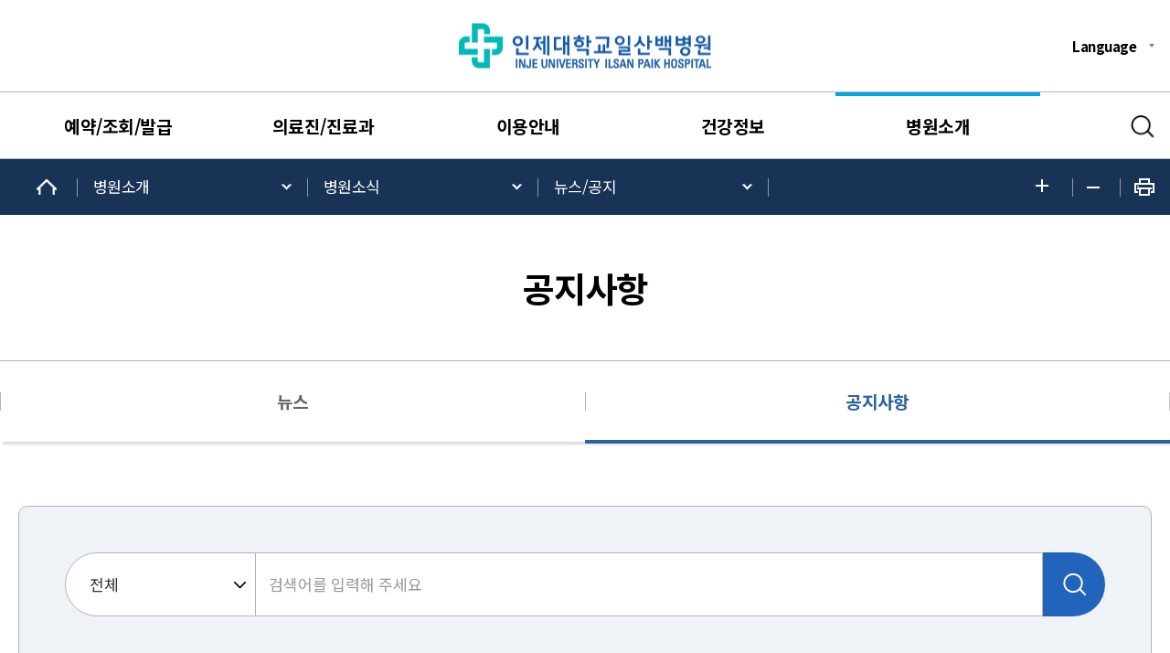

--- FILE ---
content_type: text/html; charset=UTF-8
request_url: https://haeundae.paik.ac.kr/ilsan/user/bbs/BMSR00040/list.do?menuNo=900104
body_size: 81067
content:
<!doctype html>
<html lang="ko">
<head>
<meta charset="utf-8">
<meta name="viewport" content="user-scalable=no, width=device-width, initial-scale=1.0">
<meta http-equiv="X-UA-Compatible" content="IE=Edge, chrome=1">
<meta name="Robots" content="ALL">
<meta name="copyright" content="" />
<meta name="subject" content="" />
<meta name="title" content="" />
<meta name="publisher" content="" />
<meta name="other agent" content="" />
<meta name="description" content="">
<meta name="Keywords" content="">
<meta name="classification" content="">
<meta name="location" content="Republic of Korea" />
<meta name="distribution" content="" />
<meta name="copyright" content="" />

<meta property="og:type" content="website">
<meta property="og:title" content="">
<meta property="og:description" content="">
<meta property="og:url" content="">
<meta property="al:web:url" content="1">
<meta property="og:image" content="">
<meta itemprop="image" content="">

<script src="/resources/user/_common/_js/jquery-3.6.0.min.js"></script>
<script src="/resources/user/_common/_js/jquery-ui.min.js"></script>
<script src="/resources/user/_common/_js/slick.js"></script>
<script src="/resources/user/_common/_js/bootstrap.4.5.0.js"></script>
<script src="/resources/paik/_common/js/fontsize.js"></script><!-- 폰트사이즈 조절 -->
<script src="/resources/user/_common/_js/print.js"></script>

<!-- 공통 Library -->
<link rel="stylesheet" type="text/css" href="/resources/user/_common/_css/bootstrap.css"><!-- 부트스트랩 -->
<link rel="stylesheet" type="text/css" href="/resources/user/_common/_css/slick.css"> <!-- slick 슬라이더 -->

<!-- common -->
<link rel="stylesheet" type="text/css" href="/resources/paik/_common/css/reset.css">
<link rel="stylesheet" type="text/css" href="/resources/paik/_common/css/header.css">
<link rel="stylesheet" type="text/css" href="/resources/paik/_common/css/sub_nav.css">

<!-- 메인페이지 -->
<link rel="stylesheet" type="text/css" href="/resources/paik/_layout/htype1/main_quick/quick.css" />

<!-- 서브페이지 -->
<link rel="stylesheet" type="text/css" href="/resources/paik/_layout/htype1/sub_title/title.css">
<link rel="stylesheet" type="text/css" href="/resources/paik/_layout/htype1/subpage/subpage.css" />
<link rel="stylesheet" type="text/css" href="/resources/paik/_layout/htype1/footer/footer.css">

<link rel="stylesheet" type="text/css" href="/resources/paik/_layout/htype1/subpage/sub_content_add.css" />
<link rel="stylesheet" type="text/css" href="/resources/paik/_layout/htype1/subpage/sub_content_add_h.css" />
		
<!-- 게시판 CSS -->
<link rel="stylesheet" type="text/css" href="/resources/paik/_common/css/bbs/bbs.css">

<title>
인제대학교 일산백병원 | 공지사항</title>
</head>

<style>
	
			#header_type1 #top_nav #gnb >li >a:hover::before,
			#header_type1 #top_nav #gnb >li >a.active::before,
			#header_type1 #top_nav #gnb >li >a.action::before{background: #01a6e6;}
			#header_type1 #top_nav .depth2 >li >a:hover,
			#header_type1 #top_nav .depth2 >li >a.on{color: #01a6e6;}
			#header_type1 #top_nav .depth3 a.on,
			#header_type1 #top_nav .depth3 a:hover{color: #01a6e6;}
		</style>
	
	<body style="-webkit-print-color-adjust: exact !important;">
	<!-- #wrap -->
	<section id="wrap">
		<!--	본문바로가기 영역.시작 -->
		<dl class="accessibilityWrap">
			<dt class="hide"><strong>바로가기 메뉴</strong></dt>
			<dd><a href="#cont">본문 바로가기</a></dd>	
			<dd><a href="#top_nav">주메뉴 바로가기</a></dd>
		</dl>
		<!--	본문바로가기 영역.끝 -->
		
		<!-- header 영역 시작 -->
		<header id="header_type1">
			<div class="top_header inner">
				<h1 id="logo">
		 			<a href="/ilsan/user/main/view.do">
										<img class="block_pc" src="/cmmn/file/imageSrc.do?atchFileId=36a4cb0dbb034e459ab56cbf9d11a580&fileSn=1" alt="일산 인제백병원 로고" />
										<img class="mobile" src="/cmmn/file/imageSrc.do?atchFileId=36a4cb0dbb034e459ab56cbf9d11a580&fileSn=2" alt="일산 인제백병원 로고" />	
										</a>
								</h1>
		 		<ul class="etc pc_only">
					<li class="lang">
						<a href="#" class="icon2">Language</a>
						<ul class="depth">
							<li><a href="/ilsan_eng/user/main/view.do" target="_blank" title="새창으로 열립니다.">ENG</a></li>
							</ul>
					</li>
				</ul>
				<div class="tablet">
					<button type="button" class="allmenu_m"><span class="hide_text">전체메뉴</span></button>
					<button type="button" class="btn_sch hide_text">검색</button>
				</div>
	 		</div>
			<div class="menu_type1">
			<span class="bg"></span>
			<div class="bg_search">
				<div class="inner">
					<form class="sch_type1" action="/ilsan/user/search/list.do">
						<label for="mainSch" class="hide">메인소식검색</label>
						<input type="text" placeholder="검색어를 입력해주세요" id="mainSch" name="searchWord"/>
						<button type="submit" class="btn_sch hide_text">검색하기</button>
					</form>
					<p class="hash">#코로나 #면회제한 #오시는 길 #비급여진료비 #증명서발급 #건강검진 #입찰 #채용</p>
				</div>
			</div>
				<nav id="top_nav" tabindex="0" class="pc_only">
			<div class="inner top_nav_wrap">
					<!-- <button type="button" class="allmenu">
								<span class="hide_text">전체메뉴</span>
							</button>-->
					<ul id="gnb" class="">
						<li class="gnb_al_li_plus"> <!-- 활성화시 active 클래스 추가 -->
									<a href="/ilsan/user/quickReservation/intro.do?menuNo=900004" >예약/조회/발급</a>
									<ul class="lnb depth2">
											<li>
														<a href="/ilsan/user/quickReservation/intro.do?menuNo=900004"  >예약안내</a>
														</li>
												<li>
														<a href="/ilsan/user/reservation/create.do?menuNo=900009"  target="_blank"  >온라인 예약</a>
														</li>
												<li>
														<a href="/ilsan/user/reservation/search.do?menuNo=900010"  >예약조회/취소</a>
														</li>
												<li>
														<a href="/ilsan/user/contents/view.do?menuNo=900014" class="more" >증명서·확인서발급</a>
														<ul class="depth3">
																<li>
																			<a href="/ilsan/user/contents/view.do?menuNo=900014"  >온라인 발급</a>
																		</li>
																	<li>
																			<a href="/ilsan/user/contents/view.do?menuNo=900015"  >진단서 발급</a>
																		</li>
																	<li>
																			<a href="/ilsan/user/contents/view.do?menuNo=900016"  >의무기록사본 발급</a>
																		</li>
																	<li>
																			<a href="/ilsan/user/contents/view.do?menuNo=900017"  >의료영상자료 발급</a>
																		</li>
																	<li>
																			<a href="/ilsan/user/contents/view.do?menuNo=900018"  >대리수령신청서 발급</a>
																		</li>
																	</ul>
														</li>
												<li>
														<a href="/ilsan/user/department/schedule.do?menuNo=900139"  >진료시간표</a>
														</li>
												</ul>
									</li>
							<li class="gnb_al_li_plus"> <!-- 활성화시 active 클래스 추가 -->
									<a href="/ilsan/user/doctor/list.do?menuNo=900019" >의료진/진료과</a>
									<ul class="lnb depth2">
											<li>
														<a href="/ilsan/user/doctor/list.do?menuNo=900019"  >의료진</a>
														</li>
												<li>
														<a href="/ilsan/user/department/list.do?menuNo=900020"  >진료과</a>
														</li>
												<li>
														<a href="/ilsan/user/department/list.do?menuNo=900044" class="more" >센터/클리닉</a>
														<ul class="depth3">
																<li>
																			<a href="/ilsan/user/department/list.do?menuNo=900044"  >전문진료센터</a>
																		</li>
																	<li>
																			<a href="/ilsan/user/department/list.do?menuNo=900045"  >전문클리닉</a>
																		</li>
																	</ul>
														</li>
												<li>
														<a href="/ilsan/user/contents/view.do?menuNo=900054" class="more" >기타부서</a>
														<ul class="depth3">
																<li>
																			<a href="/ilsan/user/contents/view.do?menuNo=900054"  >간호국</a>
																		</li>
																	<li>
																			<a href="/ilsan/user/contents/view.do?menuNo=900058"  >약제부</a>
																		</li>
																	<li>
																			<a href="/ilsan/user/contents/view.do?menuNo=900061"  >교육수련부</a>
																		</li>
																	<li>
																			<a href="/ilsan/user/contents/view.do?menuNo=900064"  >관리부</a>
																		</li>
																	<li>
																			<a href="/ilsan/user/contents/view.do?menuNo=900066"  >사회사업실</a>
																		</li>
																	<li>
																			<a href="https://iph.futurenuri.co.kr/" target="_blank" >의학도서실</a>
																		</li>
																	<li>
																			<a href="/ilsan/user/contents/view.do?menuNo=900117"  >임상연구지원센터</a>
																		</li>
																	<li>
																			<a href="http://www.e-irb.com/index.jsp?irbcd=6769fed8260f52ac23d9957769006927" target="_blank" >임상연구윤리센터</a>
																		</li>
																	</ul>
														</li>
												</ul>
									</li>
							<li class="gnb_al_li_plus"> <!-- 활성화시 active 클래스 추가 -->
									<a href="/ilsan/user/contents/view.do?menuNo=900074" >이용안내</a>
									<ul class="lnb depth2">
											<li>
														<a href="/ilsan/user/contents/view.do?menuNo=900074" class="more" >진료절차</a>
														<ul class="depth3">
																<li>
																			<a href="/ilsan/user/contents/view.do?menuNo=900074"  >외래진료</a>
																		</li>
																	<li>
																			<a href="/ilsan/user/contents/view.do?menuNo=900075"  >응급진료</a>
																		</li>
																	<li>
																			<a href="/ilsan/user/unpaidExpense/list.do?menuNo=900024"  >비급여진료비용</a>
																		</li>
																	<li>
																			<a href="/ilsan/user/contents/view.do?menuNo=900077"  >진료비 하이패스 결제</a>
																		</li>
																	<li>
																			<a href="/ilsan/user/contents/view.do?menuNo=900083"  >국제공인예방접종안내</a>
																		</li>
																	</ul>
														</li>
												<li>
														<a href="/ilsan/user/contents/view.do?menuNo=900085" class="more" >입·퇴원 안내</a>
														<ul class="depth3">
																<li>
																			<a href="/ilsan/user/contents/view.do?menuNo=900085"  >입원안내</a>
																		</li>
																	<li>
																			<a href="/ilsan/user/contents/view.do?menuNo=900086"  >퇴원안내</a>
																		</li>
																	</ul>
														</li>
												<li>
														<a href="/ilsan/user/contents/view.do?menuNo=900149"  >간호·간병통합서비스병동</a>
														</li>
												<li>
														<a href="/ilsan/user/contents/view.do?menuNo=900087"  >가정간호안내</a>
														</li>
												<li>
														<a href="/ilsan/user/contents/view.do?menuNo=900027"  >병문안 안내</a>
														</li>
												<li>
														<a href="/ilsan/user/contents/view.do?menuNo=900122" class="more" >편의시설 안내</a>
														<ul class="depth3">
																<li>
																			<a href="/ilsan/user/contents/view.do?menuNo=900122"  >원내 편의시설</a>
																		</li>
																	<li>
																			<a href="/ilsan/user/contents/view.do?menuNo=900152"  >주변 편의시설</a>
																		</li>
																	</ul>
														</li>
												<li>
														<a href="/ilsan/user/contents/view.do?menuNo=900088" class="more" >층별안내</a>
														<ul class="depth3">
																<li>
																			<a href="/ilsan/user/contents/view.do?menuNo=900088"  >본관</a>
																		</li>
																	<li>
																			<a href="/ilsan/user/contents/view.do?menuNo=900089"  >킨텍스 연구동</a>
																		</li>
																	</ul>
														</li>
												<li>
														<a href="/ilsan/user/telInfo/list.do?menuNo=900030"  >전화번호 안내</a>
														</li>
												<li>
														<a href="/ilsan/user/contents/view.do?menuNo=900031"  >찾아오시는 길</a>
														</li>
												<li>
														<a href="/ilsan/user/contents/view.do?menuNo=900123"  >주차안내</a>
														</li>
												<li>
														<a href="/ilsan/user/contents/view.do?menuNo=900076"  >고객상담실</a>
														</li>
												<li>
														<a href="/ilsan/user/bbs/BMSR00076/list.do?menuNo=900151"  >환자 감사편지</a>
														</li>
												<li>
														<a href="/ilsan/user/contents/view.do?menuNo=900136" class="more" >장례식장</a>
														<ul class="depth3">
																<li>
																			<a href="/ilsan/user/contents/view.do?menuNo=900136"  >장례식장 안내</a>
																		</li>
																	<li>
																			<a href="/ilsan/user/bbs/BMSR00063/list.do?menuNo=900137"  >분향안내</a>
																		</li>
																	</ul>
														</li>
												</ul>
									</li>
							<li class="gnb_al_li_plus"> <!-- 활성화시 active 클래스 추가 -->
									<a href="/ilsan/user/healthInfo/list.do?menuNo=900007" >건강정보</a>
									<ul class="lnb depth2">
											<li>
														<a href="/ilsan/user/bbs/BMSR00052/list.do?menuNo=900106"  >질병백과</a>
														</li>
												<li>
														<a href="/ilsan/user/bbs/BMSR00050/list.do?menuNo=900036"  >검사·수술영상</a>
														</li>
												<li>
														<a href="/ilsan/user/bbs/BMSR00044/list.do?menuNo=900034"  >복약정보</a>
														</li>
												<li>
														<a href="/ilsan/user/bbs/BMSR00044/list.do?menuNo=900035"  >영양정보</a>
														</li>
												<li>
														<a href="/ilsan/user/bbs/BMSR00053/list.do?menuNo=900033"  >건강강좌</a>
														</li>
												<li>
														<a href="/ilsan/user/bbs/BMSR00050/list.do?menuNo=900037"  >건강TV</a>
														</li>
												<li>
														<a href="/ilsan/user/bbs/BMSR00044/list.do?menuNo=900129"  >굿닥터</a>
														</li>
												<li>
														<a href="/ilsan/user/bbs/BMSR00068/list.do?menuNo=900143" class="more" >칼럼/도움말/논문</a>
														<ul class="depth3">
																<li>
																			<a href="/ilsan/user/bbs/BMSR00068/list.do?menuNo=900143"  >의료진 칼럼/도움말</a>
																		</li>
																	<li>
																			<a href="/ilsan/user/bbs/BMSR00069/list.do?menuNo=900144"  >연구 논문</a>
																		</li>
																	</ul>
														</li>
												<li>
														<a href="/ilsan/user/bbs/BMSR00045/list.do?menuNo=900148"  >카드뉴스</a>
														</li>
												</ul>
									</li>
							<li class="gnb_al_li_plus"> <!-- 활성화시 active 클래스 추가 -->
									<a href="/ilsan/user/contents/view.do?menuNo=900090" class='active'>병원소개</a>
									<ul class="lnb depth2">
											<li>
														<a href="/ilsan/user/contents/view.do?menuNo=900090"  >원장인사말</a>
														</li>
												<li>
														<a href="/ilsan/user/contents/view.do?menuNo=900096" class="more" >병원소개</a>
														<ul class="depth3">
																<li>
																			<a href="/ilsan/user/contents/view.do?menuNo=900096"  >연혁</a>
																		</li>
																	<li>
																			<a href="/ilsan/user/contents/view.do?menuNo=900093"  >조직도</a>
																		</li>
																	<li>
																			<a href="/ilsan/user/contents/view.do?menuNo=900094"  >미션/비전/핵심가치</a>
																		</li>
																	<li>
																			<a href="/ilsan/user/contents/view.do?menuNo=900141"  >안전경영</a>
																		</li>
																	<li>
																			<a href="/ilsan/user/bbs/BMSR00051/list.do?menuNo=900095"  >백병원보</a>
																		</li>
																	</ul>
														</li>
												<li>
														<a href="/ilsan/user/bbs/BMSR00040/list.do?menuNo=900125" class="more" >병원소식</a>
														<ul class="depth3">
																<li>
																			<a href="/ilsan/user/bbs/BMSR00040/list.do?menuNo=900125"  >뉴스/공지</a>
																		</li>
																	<li>
																			<a href="/ilsan/user/job/list.do?menuNo=900101"  >채용정보</a>
																		</li>
																	<li>
																			<a href="/ilsan/user/bbs/BMSR00050/list.do?menuNo=900103"  >언론보도</a>
																		</li>
																	<li>
																			<a href="/ilsan/user/bbs/BMSR00064/list.do?menuNo=900138"  >입찰공고</a>
																		</li>
																	</ul>
														</li>
												<li>
														<a href="/ilsan_dsg/user/main/view.do"  target="_blank"  >발전기금 안내</a>
														</li>
												</ul>
									</li>
							</ul>
					<button type="button" class="btn_sch hide_text">검색</button>
					</div>
				</nav>
				
			<!-- 모바일용 NAV.시작 -->
			<div id="top_nav_m" class="tablet">
				<div class="header_m">
					<h1 id="logo_m"><a href="/ilsan/user/main/view.do"><img src="/resources/paik/img/main/top_logo_white_ilsan.png" alt="" /></a></h1>
					<button type="button" class="close hide_text">닫기</button>
					<ul class="etc_m">
						<li class="lang">
							<a href="/ilsan/user/main/view.do">Language</a>
							<ul class="depth">
								<li><a href="/ilsan_eng/user/main/view.do" target="_blank" title="새창으로 열립니다.">ENG</a></li>
								</ul>
						</li>
					</ul>
				</div>
				<ul class="gnb_m">
					<li> <!-- 활성화시 active 클래스 추가 -->
								<a href="/ilsan/user/quickReservation/intro.do?menuNo=900004" >예약/조회/발급<span></span>
								</a>
								<ul class="depth2">
										<li>
												<a href="/ilsan/user/quickReservation/intro.do?menuNo=900004"  >예약안내</a>
												</li>
										<li>
												<a href="/ilsan/user/reservation/create.do?menuNo=900009"  target="_blank"  >온라인 예약</a>
												</li>
										<li>
												<a href="/ilsan/user/reservation/search.do?menuNo=900010"  >예약조회/취소</a>
												</li>
										<li>
												<a href="/ilsan/user/contents/view.do?menuNo=900014" class="more" >증명서·확인서발급</a>
												<ul class="depth3">
														<li>
																	<a href="/ilsan/user/contents/view.do?menuNo=900014"  >온라인 발급</a>
																</li>
															<li>
																	<a href="/ilsan/user/contents/view.do?menuNo=900015"  >진단서 발급</a>
																</li>
															<li>
																	<a href="/ilsan/user/contents/view.do?menuNo=900016"  >의무기록사본 발급</a>
																</li>
															<li>
																	<a href="/ilsan/user/contents/view.do?menuNo=900017"  >의료영상자료 발급</a>
																</li>
															<li>
																	<a href="/ilsan/user/contents/view.do?menuNo=900018"  >대리수령신청서 발급</a>
																</li>
															</ul>
												</li>
										<li>
												<a href="/ilsan/user/department/schedule.do?menuNo=900139"  >진료시간표</a>
												</li>
										</ul>
								</li>
						<li> <!-- 활성화시 active 클래스 추가 -->
								<a href="/ilsan/user/doctor/list.do?menuNo=900019" >의료진/진료과<span></span>
								</a>
								<ul class="depth2">
										<li>
												<a href="/ilsan/user/doctor/list.do?menuNo=900019"  >의료진</a>
												</li>
										<li>
												<a href="/ilsan/user/department/list.do?menuNo=900020"  >진료과</a>
												</li>
										<li>
												<a href="/ilsan/user/department/list.do?menuNo=900044" class="more" >센터/클리닉</a>
												<ul class="depth3">
														<li>
																	<a href="/ilsan/user/department/list.do?menuNo=900044"  >전문진료센터</a>
																</li>
															<li>
																	<a href="/ilsan/user/department/list.do?menuNo=900045"  >전문클리닉</a>
																</li>
															</ul>
												</li>
										<li>
												<a href="/ilsan/user/contents/view.do?menuNo=900054" class="more" >기타부서</a>
												<ul class="depth3">
														<li>
																	<a href="/ilsan/user/contents/view.do?menuNo=900054"  >간호국</a>
																</li>
															<li>
																	<a href="/ilsan/user/contents/view.do?menuNo=900058"  >약제부</a>
																</li>
															<li>
																	<a href="/ilsan/user/contents/view.do?menuNo=900061"  >교육수련부</a>
																</li>
															<li>
																	<a href="/ilsan/user/contents/view.do?menuNo=900064"  >관리부</a>
																</li>
															<li>
																	<a href="/ilsan/user/contents/view.do?menuNo=900066"  >사회사업실</a>
																</li>
															<li>
																	<a href="https://iph.futurenuri.co.kr/" target="_blank" >의학도서실</a>
																</li>
															<li>
																	<a href="/ilsan/user/contents/view.do?menuNo=900117"  >임상연구지원센터</a>
																</li>
															<li>
																	<a href="http://www.e-irb.com/index.jsp?irbcd=6769fed8260f52ac23d9957769006927" target="_blank" >임상연구윤리센터</a>
																</li>
															</ul>
												</li>
										</ul>
								</li>
						<li> <!-- 활성화시 active 클래스 추가 -->
								<a href="/ilsan/user/contents/view.do?menuNo=900074" >이용안내<span></span>
								</a>
								<ul class="depth2">
										<li>
												<a href="/ilsan/user/contents/view.do?menuNo=900074" class="more" >진료절차</a>
												<ul class="depth3">
														<li>
																	<a href="/ilsan/user/contents/view.do?menuNo=900074"  >외래진료</a>
																</li>
															<li>
																	<a href="/ilsan/user/contents/view.do?menuNo=900075"  >응급진료</a>
																</li>
															<li>
																	<a href="/ilsan/user/unpaidExpense/list.do?menuNo=900024"  >비급여진료비용</a>
																</li>
															<li>
																	<a href="/ilsan/user/contents/view.do?menuNo=900077"  >진료비 하이패스 결제</a>
																</li>
															<li>
																	<a href="/ilsan/user/contents/view.do?menuNo=900083"  >국제공인예방접종안내</a>
																</li>
															</ul>
												</li>
										<li>
												<a href="/ilsan/user/contents/view.do?menuNo=900085" class="more" >입·퇴원 안내</a>
												<ul class="depth3">
														<li>
																	<a href="/ilsan/user/contents/view.do?menuNo=900085"  >입원안내</a>
																</li>
															<li>
																	<a href="/ilsan/user/contents/view.do?menuNo=900086"  >퇴원안내</a>
																</li>
															</ul>
												</li>
										<li>
												<a href="/ilsan/user/contents/view.do?menuNo=900149"  >간호·간병통합서비스병동</a>
												</li>
										<li>
												<a href="/ilsan/user/contents/view.do?menuNo=900087"  >가정간호안내</a>
												</li>
										<li>
												<a href="/ilsan/user/contents/view.do?menuNo=900027"  >병문안 안내</a>
												</li>
										<li>
												<a href="/ilsan/user/contents/view.do?menuNo=900122" class="more" >편의시설 안내</a>
												<ul class="depth3">
														<li>
																	<a href="/ilsan/user/contents/view.do?menuNo=900122"  >원내 편의시설</a>
																</li>
															<li>
																	<a href="/ilsan/user/contents/view.do?menuNo=900152"  >주변 편의시설</a>
																</li>
															</ul>
												</li>
										<li>
												<a href="/ilsan/user/contents/view.do?menuNo=900088" class="more" >층별안내</a>
												<ul class="depth3">
														<li>
																	<a href="/ilsan/user/contents/view.do?menuNo=900088"  >본관</a>
																</li>
															<li>
																	<a href="/ilsan/user/contents/view.do?menuNo=900089"  >킨텍스 연구동</a>
																</li>
															</ul>
												</li>
										<li>
												<a href="/ilsan/user/telInfo/list.do?menuNo=900030"  >전화번호 안내</a>
												</li>
										<li>
												<a href="/ilsan/user/contents/view.do?menuNo=900031"  >찾아오시는 길</a>
												</li>
										<li>
												<a href="/ilsan/user/contents/view.do?menuNo=900123"  >주차안내</a>
												</li>
										<li>
												<a href="/ilsan/user/contents/view.do?menuNo=900076"  >고객상담실</a>
												</li>
										<li>
												<a href="/ilsan/user/bbs/BMSR00076/list.do?menuNo=900151"  >환자 감사편지</a>
												</li>
										<li>
												<a href="/ilsan/user/contents/view.do?menuNo=900136" class="more" >장례식장</a>
												<ul class="depth3">
														<li>
																	<a href="/ilsan/user/contents/view.do?menuNo=900136"  >장례식장 안내</a>
																</li>
															<li>
																	<a href="/ilsan/user/bbs/BMSR00063/list.do?menuNo=900137"  >분향안내</a>
																</li>
															</ul>
												</li>
										</ul>
								</li>
						<li> <!-- 활성화시 active 클래스 추가 -->
								<a href="/ilsan/user/healthInfo/list.do?menuNo=900007" >건강정보<span></span>
								</a>
								<ul class="depth2">
										<li>
												<a href="/ilsan/user/bbs/BMSR00052/list.do?menuNo=900106"  >질병백과</a>
												</li>
										<li>
												<a href="/ilsan/user/bbs/BMSR00050/list.do?menuNo=900036"  >검사·수술영상</a>
												</li>
										<li>
												<a href="/ilsan/user/bbs/BMSR00044/list.do?menuNo=900034"  >복약정보</a>
												</li>
										<li>
												<a href="/ilsan/user/bbs/BMSR00044/list.do?menuNo=900035"  >영양정보</a>
												</li>
										<li>
												<a href="/ilsan/user/bbs/BMSR00053/list.do?menuNo=900033"  >건강강좌</a>
												</li>
										<li>
												<a href="/ilsan/user/bbs/BMSR00050/list.do?menuNo=900037"  >건강TV</a>
												</li>
										<li>
												<a href="/ilsan/user/bbs/BMSR00044/list.do?menuNo=900129"  >굿닥터</a>
												</li>
										<li>
												<a href="/ilsan/user/bbs/BMSR00068/list.do?menuNo=900143" class="more" >칼럼/도움말/논문</a>
												<ul class="depth3">
														<li>
																	<a href="/ilsan/user/bbs/BMSR00068/list.do?menuNo=900143"  >의료진 칼럼/도움말</a>
																</li>
															<li>
																	<a href="/ilsan/user/bbs/BMSR00069/list.do?menuNo=900144"  >연구 논문</a>
																</li>
															</ul>
												</li>
										<li>
												<a href="/ilsan/user/bbs/BMSR00045/list.do?menuNo=900148"  >카드뉴스</a>
												</li>
										</ul>
								</li>
						<li> <!-- 활성화시 active 클래스 추가 -->
								<a href="/ilsan/user/contents/view.do?menuNo=900090" class='on'>병원소개<span></span>
								</a>
								<ul class="depth2">
										<li>
												<a href="/ilsan/user/contents/view.do?menuNo=900090"  >원장인사말</a>
												</li>
										<li>
												<a href="/ilsan/user/contents/view.do?menuNo=900096" class="more" >병원소개</a>
												<ul class="depth3">
														<li>
																	<a href="/ilsan/user/contents/view.do?menuNo=900096"  >연혁</a>
																</li>
															<li>
																	<a href="/ilsan/user/contents/view.do?menuNo=900093"  >조직도</a>
																</li>
															<li>
																	<a href="/ilsan/user/contents/view.do?menuNo=900094"  >미션/비전/핵심가치</a>
																</li>
															<li>
																	<a href="/ilsan/user/contents/view.do?menuNo=900141"  >안전경영</a>
																</li>
															<li>
																	<a href="/ilsan/user/bbs/BMSR00051/list.do?menuNo=900095"  >백병원보</a>
																</li>
															</ul>
												</li>
										<li>
												<a href="/ilsan/user/bbs/BMSR00040/list.do?menuNo=900125" class="more" >병원소식</a>
												<ul class="depth3">
														<li>
																	<a href="/ilsan/user/bbs/BMSR00040/list.do?menuNo=900125"  >뉴스/공지</a>
																</li>
															<li>
																	<a href="/ilsan/user/job/list.do?menuNo=900101"  >채용정보</a>
																</li>
															<li>
																	<a href="/ilsan/user/bbs/BMSR00050/list.do?menuNo=900103"  >언론보도</a>
																</li>
															<li>
																	<a href="/ilsan/user/bbs/BMSR00064/list.do?menuNo=900138"  >입찰공고</a>
																</li>
															</ul>
												</li>
										<li>
												<a href="/ilsan_dsg/user/main/view.do"  target="_blank"  >발전기금 안내</a>
												</li>
										</ul>
								</li>
						</ul>
				<div class="quick_m">
					<a href="/ilsan/user/reservation/create.do?menuNo=900009"target="_blank">
									<div style="text-align: center; padding-bottom:0.5em;">
										<img src="/cmmn/file/imageSrc.do?atchFileId=6084c15ed6d34fb78bd2f85b8cf31fdf&fileSn=2">
									</div>
									온라인진료예약</a>
							<a href="/ilsan/user/doctor/list.do?menuNo=900019">
									<div style="text-align: center; padding-bottom:0.5em;">
										<img src="/cmmn/file/imageSrc.do?atchFileId=89d071fe13cb40afa6e7e2a21439eb21&fileSn=2">
									</div>
									진료과/의료진조회</a>
							<a href="/ilsan/user/department/schedule.do?menuNo=900139">
									<div style="text-align: center; padding-bottom:0.5em;">
										<img src="/cmmn/file/imageSrc.do?atchFileId=e78cc56a4e9946a1bdf31e77fba8dee3&fileSn=2">
									</div>
									진료시간표</a>
							<a href="https://www.medchart.co.kr:446/servlet/HPINDEX?COMMAND=ACTIVEX&GIWANNO=C80007"target="_blank">
									<div style="text-align: center; padding-bottom:0.5em;">
										<img src="/cmmn/file/imageSrc.do?atchFileId=f11261a033404fe8806c0362262aa0f1&fileSn=2">
									</div>
									온라인발급</a>
							<a href="/ilsan/user/contents/view.do?menuNo=900123">
									<div style="text-align: center; padding-bottom:0.5em;">
										<img src="/cmmn/file/imageSrc.do?atchFileId=f0f5bc3e87ed4a249c850cc1a417e789&fileSn=2">
									</div>
									주차안내</a>
							<!--일산-->
							<a class="notice" href="/ilsan_hpc/user/main/view.do" target="_blank">건강증진센터</a>
							<a class="news" href="https://refer.paik.ac.kr/ilsan" target="_blank">진료협력센터</a>		
						<a href="#" class="tel">
						<!--일산-->
								전화예약<br><strong>031)910-7000</strong>
							</a>
				</div>
			</div>
			<!-- 모바일용 NAV.끝 -->
			</div>
		</header>
	
		<form name="loginItem" method="post" action="/ilsan/user/userLogin/login.do">
				<input type="hidden" name="menuNo"  value="900104" />
				<input type="hidden" name="boardId" value="" />
			</form>
	
		<script>
		
		function moveToLogin(){
			var form = document.loginItem;
			form.submit();
		}
		
		function userLogOut(){
		    $.ajax({
		        url: "/ilsan/user/userLogin/logout.json",
				success:function(data){
					alert("로그아웃 되었습니다.");
					document.location.href = "/" + "ilsan" + "/user/main/view.do";
				}
			});
		}

		var matchHeight = function() {
			function init() {
				eventListeners();
				matchHeight();
			}

			function eventListeners() {
				$(window).on('resize', function() {
					matchHeight();
				});
			}

			function matchHeight() {
				var groupName = $('#gnb .depth2');
				var groupHeights = [];

				groupName.css('min-height', 'auto');

				groupName.each(function() {
					groupHeights.push($(this).outerHeight());
				});

				var maxHeight = Math.max.apply(null, groupHeights);
				groupName.css('min-height', maxHeight);

				depth = $("#gnb .depth2").height()
				$(".menu_type1 .bg").css("height", depth + 50)
			}
			;

			return {
				init : init
			};

		}();
		matchHeight.init();

		//메인 메뉴
		$('#gnb >li, .menu_type1 .bg').mouseover(function(){//마우스 오버시
	        $(this).find('>a').addClass('action');
	      $('#gnb .depth2').stop().show();
	        $('.bg').addClass("open");
	      });
	      $('#gnb >li, .menu_type1 .bg').mouseleave(function(){
	        $(this).find('>a').removeClass('action');
	        $('#gnb .depth2').stop().hide();
	        $('.menu_type1 .bg').removeClass("open");
	    });
		
		$('#gnb >li a').focusin(function(){//키보드 포커스시
		    $(this).addClass('on');
		    $(this).addClass('action');
		    $('#gnb .depth2').stop().show();
		    $('.menu_type1 .bg').addClass("open");
		});
		
		$('#gnb >li a').focusout(function(){
		    $(this).removeClass('on');
		    $(this).removeClass('action');	
		});

		$('#gnb .depth2 .more').click(function() {//depth3 클릭시 오픈
		    if ($(this).next().is(":visible")){
				$(this).next().removeClass('open');
				$(this).removeClass('close');
				matchHeight.init();	
		    }else{
				$(this).next().addClass('open');
				$(this).addClass('close');
				matchHeight.init();	
		    }
			return false;
		})
		
		$('#top_nav .allmenu, #top_nav .btn_sch').focus(function(){
	        $('#gnb .depth2').stop().hide();
	        $('.menu_type1 .bg').removeClass("open");
	    });
		
			//모바일 메뉴
			var $allmenu_btn_m = $('.tablet .allmenu_m'),
				$close_m = $('#top_nav_m .close');
			
			$allmenu_btn_m.click(function(){
			    if ($(this).hasClass("open")){
			        $(this).removeClass("open")
			        $( "#top_nav_m" ).stop().animate({ "right": "-100%"},200).hide();
			        $( ".allmenu_bg" ).hide()
			    }else{
			    	$( "#top_nav_m" ).show();
			        $(this).addClass("open")
			        $( "#top_nav_m" ).show().stop().animate({ "right": "0"},200);
			        $( ".allmenu_bg" ).show()
			    }
			});
			$close_m.click(function(){
				$allmenu_btn_m.removeClass("open");
		        $( ".allmenu_bg" ).hide()
		        $( "#top_nav_m" ).stop().animate({ "right": "-100%"},200).queue(function(next) {
		        	$( "#top_nav_m" ).hide()
		      		$allmenu_btn_m.focus()
		        });
			});
			
			var $depth1_li = $(".gnb_m >li > a"),
				$depth2_li = $(".gnb_m .depth2 >li >a"),
				$depth2 = $(".gnb_m .depth2"),
				$depth3 = $(".gnb_m .depth3");
			
			$depth1_li.click(function(){
				$depth1_li.removeClass("on");
				   $depth2.slideUp();
				   if(!$(this).next().is(":visible"))
				   {
				       $(this).next().slideDown();
				       $(this).addClass("on");
				   }else{
				     $(this).removeClass("on");
				   }
			   return false;
			});
			$depth2_li.click(function(){
				$depth2_li.removeClass("on");
			   	$depth3.slideUp();
			    if(!$(this).next().is(":visible"))
			    {
			       $(this).next().slideDown();
			       $(this).addClass("on");
			    }else{
			       $(this).removeClass("on");
			    }
			    if($(this).hasClass('more'))
			    	return false;
			});

			$(".etc_m .lang >a").click(function(){
				$(".etc_m .lang >a").removeClass("on");
				   $(".etc_m .lang .depth").slideUp();
				   if(!$(this).next().is(":visible"))
				   {
				       $(this).next().slideDown();
				       $(this).addClass("on");
				   }else{
				     $(this).removeClass("on");
				   }
			   return false;
			});
			
			// 메인메뉴 검색 버튼
			$('.btn_sch').click(function() {
			    if ($(this).hasClass("open")){
			        $(this).removeClass("open")
			        $( ".bg_search" ).slideUp()
			    }else{
			        $(this).addClass("open")
			        $( ".bg_search" ).slideDown()
			    }
			})
		</script>
		<!-- header 영역 끝 -->
		
		<!-- 서브페이지 메뉴 시작 -->
		<div id="sub_nav_type1">
			<div class="sub_nav_wrap inner">
				<ul class="sub_nav">
					<li class="home"><a href="/ilsan/user/main/view.do">메인으로 이동</a></li>
					<li class="depth1"><a href="javascript:void(0);">병원소개</a>
						<ul>
							<li>
										<a href="/ilsan/user/quickReservation/intro.do?menuNo=900004" >예약/조회/발급</a>
									</li>	
								<li>
										<a href="/ilsan/user/doctor/list.do?menuNo=900019" >의료진/진료과</a>
									</li>	
								<li>
										<a href="/ilsan/user/contents/view.do?menuNo=900074" >이용안내</a>
									</li>	
								<li>
										<a href="/ilsan/user/healthInfo/list.do?menuNo=900007" >건강정보</a>
									</li>	
								<li>
										<a href="/ilsan/user/contents/view.do?menuNo=900090" >병원소개</a>
									</li>	
								</ul>
					</li>
					<li class="depth2"><a href="javascript:void(0);">병원소식</a>
						<ul>
							<li>
										<a href="/ilsan/user/contents/view.do?menuNo=900090" >원장인사말</a>
									</li>
								<li>
										<a href="/ilsan/user/contents/view.do?menuNo=900096" >병원소개</a>
									</li>
								<li>
										<a href="/ilsan/user/bbs/BMSR00040/list.do?menuNo=900125" >병원소식</a>
									</li>
								<li>
										<a href="/ilsan_dsg/user/main/view.do"  target="_blank" >발전기금 안내</a>
									</li>
								</ul>
					</li>
					<li class="depth3"><a href="javascript:void(0);">뉴스/공지</a>
						<ul>
							<li>
										<a href="/ilsan/user/bbs/BMSR00040/list.do?menuNo=900125" >뉴스/공지</a>
									</li>
								<li>
										<a href="/ilsan/user/job/list.do?menuNo=900101" >채용정보</a>
									</li>
								<li>
										<a href="/ilsan/user/bbs/BMSR00050/list.do?menuNo=900103" >언론보도</a>
									</li>
								<li>
										<a href="/ilsan/user/bbs/BMSR00064/list.do?menuNo=900138" >입찰공고</a>
									</li>
								</ul>
					</li>
					</ul>
				<ul class="sub_nav_btn">
					<li><a href="#" class="biggerFont">글자키우기</a></li>
					<!-- <li><a href="#" class="textMode">텍스트모드</a></li> -->
					<li><a href="#" class="smallerFont">글자줄이기</a></li>
					<li><a href="#" class="print">프린트</a></li>
				</ul>
			</div>
			<!-- <div class="sub_nav_m">
				<ul>
					<li><a href="#" class="on">인제학원 소개</a></li>
					<li><a href="#">백중앙의료원 소개</a></li>
				</ul>
			</div> -->
		</div>
		
			<script>
			//location 메뉴
			    $('#sub_nav_type1 .sub_nav >li >a').click(function(){
			    	if ($(this).hasClass("on")){
					    $(this).removeClass("on");
			    		$(this).next().slideUp();
				    }else{
				        $(this).addClass("on");
			    		$(this).next().slideDown();
			    	}
			    });
			</script>
			<!-- 서브페이지 메뉴 끝 -->
			<section class="sub-page">
			<h2 class="sub-title">공지사항</h2>
				<!-- 탭 위치.시작 -->				
				<div class="sub-tab_w">
						<ul class="sub-tab clearfix">
							<li> 
										<!-- 활성화시 a 태그에 active 추가 -->
										<a href="/ilsan/user/bbs/BMSR00040/list.do?menuNo=900125" >
											<span>뉴스</span>
										</a>
									</li>
								<li> 
										<!-- 활성화시 a 태그에 active 추가 -->
										<a href="/ilsan/user/bbs/BMSR00040/list.do?menuNo=900104" class='active'>
											<span>공지사항</span>
										</a>
									</li>
								</ul>
					</div>
					<script>
					//서브페이지 탭
					var len = $(".sub-tab li").length;
					$(".sub-tab").addClass("li"+len);
					
					//컨텐츠 탭
					var len2 = $(".content-tbs .tabs li").length;
					if(len2 < 7){
						$(".content-tbs .tabs_w").addClass("row-scroll");			
						$(".content-tbs .tabs").addClass("li"+len2);			
					} else {//컨텐츠 탭 메뉴 7개 이상일 때 좌우스크롤
						$(".content-tbs .tabs_w").addClass("long");			
						$(".content-tbs .tabs").addClass("moveScroll");
					}
					
					$('ul.tabs li').click(function(){
						var tab_id = $(this).attr('data-tab');
				
						$('ul.tabs li').removeClass('current');
						$('.tab-content').removeClass('current');
				
						$(this).addClass('current');
						$("#"+tab_id).addClass('current');
					});
					
					moveScrollLeft = function() {
					  var _scrollX = $('.moveScroll').scrollLeft();
					  $('.moveScroll').scrollLeft(_scrollX + 170);
					};
					moveScrollRight = function() {
					  var _scrollX = $('.moveScroll').scrollLeft();
					  $('.moveScroll').scrollLeft(_scrollX - 170);
					};
					</script>
				<!-- 탭 위치.끝 -->
				
			<!-- 서브페이지 컨텐츠.시작  -->
				<div id="cont" class="subpage layout">
					






<!-- 게시판 리스트 -->
<div class="bbs-list">
	<form name="listFrm" id="listFrm" method="get" action="./list.do">
		<input name="menuNo" id="menuNo" type="hidden" value="900104" />
		<input name="siteId" id="siteId" type="hidden" value="ilsan" />
		<input name="pageIndex" id="pageIndex" type="hidden" value="1" />
		<div class="bbs-sch_w">
			<fieldset>
				<div class="bbs-sch d-flex">
					<label for="searchCondition" class="hide">검색대상</label>
					
					<select name="searchCondition" id="searchCondition" class="form-control" title="검색 구분"  >
						<option value="">전체</option>
						<option value="1"  >제목</option>
						<option value="2"  >내용</option>
					</select>
					
					<label for="searchKeyword" class="hide">검색어</label>
					<input type="text" class="w-100 flex-1" name="searchKeyword" id="searchKeyword" onkeypress="press();" title="Input" value="" placeholder=" 검색어를 입력해 주세요">
					<button type="button" class="submit" onclick="searchNc('1');">검색</button>
				</div>
			</fieldset>
		</div>
	</form>
	<div class="bbs-total supp">
		<div>전체 <strong>429</strong> 건</div>
		
	</div>

	<div class="bbs_tbl-st1 row-scroll">
		<table id="table-list">
			<caption>번호, 제목, 첨부파일, 등록일, 조회수로 구성된 공지사항 목록</caption>
			
			<thead>
				<tr>
					<th scope="col" class="no">번호</th>
					
					<th scope="col" class="tit">제목</th>
					<!-- <th scope="col" class="hosu">호수</th> -->
					<!-- <th scope="col" class="year">년도</th> -->
					
					<!-- <th scope="col" class="writer">작성자</th> -->
					<th scope="col" class="date">등록일</th>
					
					<th scope="col" class="hit">조회수</th>
					<!-- <th scope="col" class="download">다운로드</th> -->
				</tr>
			</thead>
			<tbody>
				
					<tr>
						<td class="align-middle">
							
							
							429
							
						</td>
  					 	
						<td class="tal">
							
							
								<a href="javascript:view('28758');">
									
									[공지] 일산백병원, 원터치 알림톡 서비스 ‘백똑똑’ 오픈 안내
								</a>
							
						</td>
						<!-- <td class="hosu">인제의학 40호</td> -->
						<!-- <td class="year">2019</td> -->
						
						
						<td>2025-12-08</td>
						
						<td class="hit">1625</td>
						<!-- <td class="download"><a href="#" download><span>다운로드</span></a></td> -->
					</tr>
				
					<tr>
						<td class="align-middle">
							
							
							428
							
						</td>
  					 	
						<td class="tal">
							
							
								<a href="javascript:view('28591');">
									
									일산백병원, 11월 28일 ‘이식인의 날’ 행사 개최(참석안내)
								</a>
							
						</td>
						<!-- <td class="hosu">인제의학 40호</td> -->
						<!-- <td class="year">2019</td> -->
						
						
						<td>2025-11-26</td>
						
						<td class="hit">303</td>
						<!-- <td class="download"><a href="#" download><span>다운로드</span></a></td> -->
					</tr>
				
					<tr>
						<td class="align-middle">
							
							
							427
							
						</td>
  					 	
						<td class="tal">
							
							
								<a href="javascript:view('28563');">
									
									일산백병원, 12월 5일 ‘제15회 신경외과 연수강좌’ 개최(참가신청)
								</a>
							
						</td>
						<!-- <td class="hosu">인제의학 40호</td> -->
						<!-- <td class="year">2019</td> -->
						
						
						<td>2025-11-24</td>
						
						<td class="hit">340</td>
						<!-- <td class="download"><a href="#" download><span>다운로드</span></a></td> -->
					</tr>
				
					<tr>
						<td class="align-middle">
							
							
							426
							
						</td>
  					 	
						<td class="tal">
							
							
								<a href="javascript:view('28369');">
									
									[일산백병원 × 현대백화점 킨텍스점] '성장기 아이의 시력 이상 신호와 관리법' 건강강좌 신청 안내(11월 27일)
								</a>
							
						</td>
						<!-- <td class="hosu">인제의학 40호</td> -->
						<!-- <td class="year">2019</td> -->
						
						
						<td>2025-11-12</td>
						
						<td class="hit">241</td>
						<!-- <td class="download"><a href="#" download><span>다운로드</span></a></td> -->
					</tr>
				
					<tr>
						<td class="align-middle">
							
							
							425
							
						</td>
  					 	
						<td class="tal">
							
							
								<a href="javascript:view('28287');">
									
									[공지] 일산백병원, 11월 19일(수) '헌혈의 날' 행사 안내(헌혈자 모집)
								</a>
							
						</td>
						<!-- <td class="hosu">인제의학 40호</td> -->
						<!-- <td class="year">2019</td> -->
						
						
						<td>2025-11-06</td>
						
						<td class="hit">582</td>
						<!-- <td class="download"><a href="#" download><span>다운로드</span></a></td> -->
					</tr>
				
					<tr>
						<td class="align-middle">
							
							
							424
							
						</td>
  					 	
						<td class="tal">
							
							
								<a href="javascript:view('28121');">
									
									[공지] 일산백병원-국립중앙의료원, 11월 9일 ‘고위험 임신과 생식’ 공동 심포지엄 신청안내
								</a>
							
						</td>
						<!-- <td class="hosu">인제의학 40호</td> -->
						<!-- <td class="year">2019</td> -->
						
						
						<td>2025-10-28</td>
						
						<td class="hit">399</td>
						<!-- <td class="download"><a href="#" download><span>다운로드</span></a></td> -->
					</tr>
				
					<tr>
						<td class="align-middle">
							
							
							423
							
						</td>
  					 	
						<td class="tal">
							
							
								<a href="javascript:view('27795');">
									
									[공지] 일산백병원, 10월 9일(한글날) 정상진료 안내
								</a>
							
						</td>
						<!-- <td class="hosu">인제의학 40호</td> -->
						<!-- <td class="year">2019</td> -->
						
						
						<td>2025-09-29</td>
						
						<td class="hit">3506</td>
						<!-- <td class="download"><a href="#" download><span>다운로드</span></a></td> -->
					</tr>
				
					<tr>
						<td class="align-middle">
							
							
							422
							
						</td>
  					 	
						<td class="tal">
							
							
								<a href="javascript:view('27445');">
									
									[공지] 일산백병원, 9월 20일 '2025 내과 연수강좌' 신청안내
								</a>
							
						</td>
						<!-- <td class="hosu">인제의학 40호</td> -->
						<!-- <td class="year">2019</td> -->
						
						
						<td>2025-09-04</td>
						
						<td class="hit">597</td>
						<!-- <td class="download"><a href="#" download><span>다운로드</span></a></td> -->
					</tr>
				
					<tr>
						<td class="align-middle">
							
							
							421
							
						</td>
  					 	
						<td class="tal">
							
							
								<a href="javascript:view('27426');">
									
									일산백병원 순환기내과 '심장질환' 건강강좌 안내
								</a>
							
						</td>
						<!-- <td class="hosu">인제의학 40호</td> -->
						<!-- <td class="year">2019</td> -->
						
						
						<td>2025-09-03</td>
						
						<td class="hit">439</td>
						<!-- <td class="download"><a href="#" download><span>다운로드</span></a></td> -->
					</tr>
				
					<tr>
						<td class="align-middle">
							
							
							420
							
						</td>
  					 	
						<td class="tal">
							
							
								<a href="javascript:view('27043');">
									
									일산백병원, 8월 9일 '신경과 연수강좌' 개최
								</a>
							
						</td>
						<!-- <td class="hosu">인제의학 40호</td> -->
						<!-- <td class="year">2019</td> -->
						
						
						<td>2025-08-01</td>
						
						<td class="hit">529</td>
						<!-- <td class="download"><a href="#" download><span>다운로드</span></a></td> -->
					</tr>
				
				
			</tbody>
		</table>
	</div>
	
	<form name="item" method="post" action="view.do">
		<input type="hidden" name="menuNo" id="itemMenuNo" value="900104" >
		<input type="hidden" name="boardId" id="boardId" >
	</form>

	
		



<ul class="paging_w">
	
	
		 
             
             	<li><a class="active" href="javascript:return false;" >1</a></li>
             
             
         
	
		 
             
             
             	<li><a href="javascript:fnSubmitForm(2);">2</a></li>
             
         
	
		 
             
             
             	<li><a href="javascript:fnSubmitForm(3);">3</a></li>
             
         
	
		 
             
             
             	<li><a href="javascript:fnSubmitForm(4);">4</a></li>
             
         
	
		 
             
             
             	<li><a href="javascript:fnSubmitForm(5);">5</a></li>
             
         
	
		 
             
             
             	<li><a href="javascript:fnSubmitForm(6);">6</a></li>
             
         
	
		 
             
             
             	<li><a href="javascript:fnSubmitForm(7);">7</a></li>
             
         
	
		 
             
             
             	<li><a href="javascript:fnSubmitForm(8);">8</a></li>
             
         
	
		 
             
             
             	<li><a href="javascript:fnSubmitForm(9);">9</a></li>
             
         
	
		 
             
             
             	<li><a href="javascript:fnSubmitForm(10);">10</a></li>
             
         
	

	
	<li class="i next"><a href="javascript:fnSubmitForm(2);">다음페이지</a></li>
	<li class="i end"><a href="javascript:fnSubmitForm(43);">마지막페이지</a></li>
	
</ul>

<script type="text/javascript">
function fnSubmitForm(pageIndex){
	$("#pageIndex").val(pageIndex);
	$('form[name=listFrm]').submit();
}
</script>


	
</div>
<!-- 게시판 리스트 끝 -->
<script>

	$(document).ready(function(){
		
	});

	function setWidthTd() {
		if($("#siteId").val() != 'paik'){

			var windowWidth = $(window).width();

			if(windowWidth <= 425) {

				$("#table-list").css("max-width", "100%");

				var count = 0;
				$("#table-list tr th").each(function (index, eleme) {
					if ($(eleme).css('display') !== 'none') count++;
					index === 0 ? eleme.style.display = 'none' : null;
				});
				$("#table-list tr td").each(function (index, eleme) {
					$(eleme).css('display') !== 'none' ? $(eleme).css({'max-width': window.innerWidth / count + 'px', 'width': window.innerWidth / count + 'px', 'white-space': 'initial'}) : $(eleme).css({'max-width': '0px', 'width': '0px'});
					index % $("#table-list tr th").length === 0 ? eleme.style.display = 'none' : null;
				});
			}else{
				$("#table-list tr th").each(function (index, eleme) {
					index === 0 ? eleme.style.display = 'table-cell' : null;
				});
				$("#table-list tr td").each(function (index, eleme) {
					index % $("#table-list tr th").length === 0 ? eleme.style.display = 'table-cell' : null;
				});
			}
		}
	}
	$(function () {
		setWidthTd();
	});

	window.addEventListener('resize', setWidthTd);

	if('N' == 'Y'){
	var userVO = '';
	if(userVO != null && userVO != '' && userVO !== 'undefined'){
		var socpsSeCode = '';
		if(socpsSeCode != '10'){
			alert('교수전용게시판입니다.');
			location.href = '/ilsan/user/main/view.do';
		}
	}else{
		alert('로그인이 필요한 메뉴입니다.');
		location.href = "/ilsan/user/userLogin/login.do";
	}
}

if('N' == 'Y'){
	var userVO = '';
	if(userVO != null && userVO != '' && userVO !== 'undefined'){
		var socpsSeCode = '';
		if(socpsSeCode != '30'){
			alert('학생전용게시판입니다.');
			location.href = '/ilsan/user/main/view.do';
		}
	}else{
		alert('로그인이 필요한 메뉴입니다.');
		location.href = "/ilsan/user/userLogin/login.do";
	}
}

function view(boardId){
	var form = document.item;
	$("#boardId").val(boardId);
	form.submit();
}

function deleteCheckAll() {

	if(!$("input:checkbox[name='chkData']").is(":checked")){
		alert("항목을 선택 하세요.");
		return;
	}

	if(confirm("선택된 항목을 삭제 하시겠습니까?")){
		var data = $("#selectFrm").serialize();
		 $.post("./checkedDelete.json",
		 data,
		 function(data) {

			 alert(data);

			if( data.resultCode == 'success' ){
				alert('성공적으로 삭제되었습니다.');
				location.reload();
			}else{
				alert('작업에 실패하였습니다.');
			}
			return false;
		 });
	}
}

function searchNc(pageNo) {
	document.listFrm.pageIndex.value = pageNo;
	document.listFrm.submit();
}

</script></div>				
			</section>
			<!-- 서브페이지 컨텐츠.끝 -->
			<script>
				//FAQ 
				$(".bbs-faq .subject").click(function(){
				   	$(".bbs-faq .answer").slideUp();
					   if(!$(this).next().is(":visible"))
					   {
					       $(this).next().slideDown();
					   }else{
					   }
				   return false;
				});
			</script>
		
	<div id="main-quick_htype1" class="main-quick">
		<div class="main-quick__tit">
			<a href="#">바로가기</a>
		</div>
		<div class="main-quick__top">
			<!--일산-->
					<a href="/ilsan_hpc/user/main/view.do" target="_blank">건강증진센터</a>
					<a href="https://refer.paik.ac.kr/ilsan" target="_blank">진료협력센터</a>		
				</div>
		<div class="main-quick__btn">
			<div style="text-align: center;">
							<a title="온라인진료예약" href="/ilsan/user/reservation/create.do?menuNo=900009"target="_blank"><img src="/cmmn/file/imageSrc.do?atchFileId=6084c15ed6d34fb78bd2f85b8cf31fdf&fileSn=1"></a>
						</div>
						<a title="온라인진료예약" href="/ilsan/user/reservation/create.do?menuNo=900009"target="_blank">온라인진료예약</a>
					<div style="text-align: center;">
							<a title="진료과/의료진조회" href="/ilsan/user/doctor/list.do?menuNo=900019"><img src="/cmmn/file/imageSrc.do?atchFileId=89d071fe13cb40afa6e7e2a21439eb21&fileSn=1"></a>
						</div>
						<a title="진료과/의료진조회" href="/ilsan/user/doctor/list.do?menuNo=900019">진료과/의료진조회</a>
					<div style="text-align: center;">
							<a title="진료시간표" href="/ilsan/user/department/schedule.do?menuNo=900139"><img src="/cmmn/file/imageSrc.do?atchFileId=e78cc56a4e9946a1bdf31e77fba8dee3&fileSn=1"></a>
						</div>
						<a title="진료시간표" href="/ilsan/user/department/schedule.do?menuNo=900139">진료시간표</a>
					<div style="text-align: center;">
							<a title="온라인발급" href="https://www.medchart.co.kr:446/servlet/HPINDEX?COMMAND=ACTIVEX&GIWANNO=C80007"target="_blank"><img src="/cmmn/file/imageSrc.do?atchFileId=f11261a033404fe8806c0362262aa0f1&fileSn=1"></a>
						</div>
						<a title="온라인발급" href="https://www.medchart.co.kr:446/servlet/HPINDEX?COMMAND=ACTIVEX&GIWANNO=C80007"target="_blank">온라인발급</a>
					<div style="text-align: center;">
							<a title="주차안내" href="/ilsan/user/contents/view.do?menuNo=900123"><img src="/cmmn/file/imageSrc.do?atchFileId=f0f5bc3e87ed4a249c850cc1a417e789&fileSn=1"></a>
						</div>
						<a title="주차안내" href="/ilsan/user/contents/view.do?menuNo=900123">주차안내</a>
					</div>

		<div class="main-quick__bottom">
			<div class="main-quick__tel">
				<!--일산-->
						전화예약<br>031)910-7000
					</div>
		</div>
	</div>
		<!-- footer 영역 시작 -->
		<footer id="footer_htype1">
			<ul class="foot_top">
				<li class="foot_menu">
					<a href="void(0);">진료과</a>
					<ul class="foot_menu__depth">
							<li>
								<a href="/ilsan/user/department/view.do?menuNo=900020&deptId=230">감염내과</a>
							</li>
							<li>
								<a href="/ilsan/user/department/view.do?menuNo=900044&deptId=268">내분비내과 (당뇨병·내분비센터)</a>
							</li>
							<li>
								<a href="/ilsan/user/department/view.do?menuNo=900020&deptId=232">류마티스내과</a>
							</li>
							<li>
								<a href="/ilsan/user/department/view.do?menuNo=900020&deptId=233">소화기내과</a>
							</li>
							<li>
								<a href="/ilsan/user/department/view.do?menuNo=900020&deptId=234">순환기내과(심장혈관센터)</a>
							</li>
							<li>
								<a href="/ilsan/user/department/view.do?menuNo=900020&deptId=235">신장내과</a>
							</li>
							<li>
								<a href="/ilsan/user/department/view.do?menuNo=900020&deptId=236">혈액종양내과</a>
							</li>
							<li>
								<a href="/ilsan/user/department/view.do?menuNo=900020&deptId=237">호흡기내과</a>
							</li>
							<li>
								<a href="/ilsan/user/department/view.do?menuNo=900020&deptId=238">호흡기·알레르기내과</a>
							</li>							
							<li>
								<a href="/ilsan/user/department/view.do?menuNo=900020&deptId=239">가정의학과</a>
							</li>
							<li>
								<a href="/ilsan/user/department/view.do?menuNo=900020&deptId=240">마취통증의학과</a>
							</li>
							<li>
								<a href="/ilsan/user/department/view.do?menuNo=900020&deptId=241">방사선종양학과</a>
							</li>
							<li>
								<a href="/ilsan/user/department/view.do?menuNo=900020&deptId=242">병리과</a>
							</li>
							<li>
								<a href="/ilsan/user/department/view.do?menuNo=900020&deptId=243">비뇨의학과</a>
							</li>
							<li>
								<a href="/ilsan/user/department/view.do?menuNo=900020&deptId=244">산부인과</a>
							</li>
							<li>
								<a href="/ilsan/user/department/view.do?menuNo=900020&deptId=245">성형외과</a>
							</li>
							<li>
								<a href="/ilsan/user/department/view.do?menuNo=900020&deptId=246">소아청소년과</a>
							</li>
							<li>
								<a href="/ilsan/user/department/view.do?menuNo=900020&deptId=247">신경과</a>
							</li>
							<li>
								<a href="/ilsan/user/department/view.do?menuNo=900020&deptId=248">신경외과</a>
							</li>
							<li>
								<a href="/ilsan/user/department/view.do?menuNo=900020&deptId=261">심장혈관흉부외과</a>
							</li>
							<li>
								<a href="/ilsan/user/department/view.do?menuNo=900020&deptId=249">안과</a>
							</li>
							<li>
								<a href="/ilsan/user/department/view.do?menuNo=900020&deptId=250">영상의학과</a>
							</li>
							<li>
								<a href="/ilsan/user/department/view.do?menuNo=900020&deptId=251">외과</a>
							</li>
							<li>
								<a href="/ilsan/user/department/view.do?menuNo=900020&deptId=252">응급의학과</a>
							</li>
							<li>
								<a href="/ilsan/user/department/view.do?menuNo=900020&deptId=253">이비인후과</a>
							</li>
							<li>
								<a href="/ilsan/user/department/view.do?menuNo=900020&deptId=254">재활의학과</a>
							</li>
							<li>
								<a href="/ilsan/user/department/view.do?menuNo=900020&deptId=255">정신건강의학과</a>
							</li>
							<li>
								<a href="/ilsan/user/department/view.do?menuNo=900020&deptId=256">정형외과</a>
							</li>
							<li>
								<a href="/ilsan/user/department/view.do?menuNo=900020&deptId=257">진단검사의학과</a>
							</li>
							<li>
								<a href="/ilsan/user/department/view.do?menuNo=900020&deptId=258">치과</a>
							</li>
							<li>
								<a href="/ilsan/user/department/view.do?menuNo=900020&deptId=259">피부과</a>
							</li>
							<li>
								<a href="/ilsan/user/department/view.do?menuNo=900020&deptId=260">핵의학과</a>
							</li>

					</ul>
				</li>
				<li class="foot_menu">
					<a href="void(0);">전문진료센터</a>
					<ul class="foot_menu__depth">
					    <li>
							<a href="/ilsan/user/department/view.do?menuNo=900044&deptId=262">간·담도·췌장암센터</a>
						</li>
						<li>
							<a href="/ilsan/user/department/view.do?menuNo=900044&deptId=263">남성건강센터</a>
						</li>
						<li>
							<a href="/ilsan/user/department/view.do?menuNo=900044&deptId=264">노발리스방사선수술센터</a>
						</li>
						<li>
							<a href="/ilsan/user/department/view.do?menuNo=900044&deptId=265">뇌·척수종양센터</a>
						</li>
						<li>
							<a href="/ilsan/user/department/view.do?menuNo=900044&deptId=266">뇌졸중센터</a>
						</li>						
						<li>
							<a href="/ilsan/user/department/view.do?menuNo=900044&deptId=267">뇌혈관내수술센터</a>
						</li>
						<li>
							<a href="/ilsan/user/department/view.do?menuNo=900044&deptId=268">당뇨병·내분비센터</a>
						</li>
						<li>
                                                                <a href="/ilsan/user/department/deptDoctorList.do?menuNo=900044&deptId=421">두경부암센터</a>
                                                       </li>
						<li>
							<a href="/ilsan/user/department/view.do?menuNo=900044&deptId=436">로봇수술센터</a>
						</li>
						<li>
							<a href="/ilsan/user/department/view.do?menuNo=900044&deptId=269">무수혈센터</a>
						</li>
						<li>
							<a href="/ilsan/user/department/view.do?menuNo=900044&deptId=270">비뇨기암센터</a>
						</li>
						<li>
							<a href="/ilsan/user/department/view.do?menuNo=900044&deptId=272">심장혈관센터</a>
						</li>						
						<li>
							<a href="/ilsan/user/department/view.do?menuNo=900044&deptId=273">위·대장암센터</a>
						</li>
						<li>
							<a href="/ilsan/user/department/view.do?menuNo=900044&deptId=274">유방암센터</a>
						</li>
<li>
							<a href="/ilsan/user/department/view.do?menuNo=900044&deptId=435">응급의료센터</a>
						</li>
						<li>
							<a href="/ilsan/user/department/view.do?menuNo=900044&deptId=276">장기이식센터</a>
						</li>
						<li>
							<a href="/ilsan/user/department/view.do?menuNo=900044&deptId=277">폐암센터</a>
						</li>
						<li>
							<a href="/ilsan/user/department/view.do?menuNo=900044&deptId=278">호스피스완화의료센터</a>
						</li>
					</ul>
				</li>
				<li class="foot_menu">
					<a href="void(0);">전문클리닉</a>
					<ul class="foot_menu__depth">
	                    <li>
							<a href="/ilsan/user/department/view.do?menuNo=900045&deptId=279">갑상선클리닉</a>
						</li>
						<li>
							<a href="/ilsan/user/department/view.do?menuNo=900045&deptId=280">건강장수클리닉</a>
						</li>
						<li>
							<a href="/ilsan/user/department/view.do?menuNo=900045&deptId=281">고위험산모클리닉</a>
						</li>
						<li>
							<a href="/ilsan/user/department/view.do?menuNo=900045&deptId=282">고해상초음파클리닉</a>
						</li>						
						<li>
							<a href="/ilsan/user/department/view.do?menuNo=900045&deptId=284">기침클리닉</a>
						</li>
						<li>
							<a href="/ilsan/user/department/view.do?menuNo=900045&deptId=285">난청·인공와우수술클리닉</a>
						</li>
						<li>
							<a href="/ilsan/user/department/view.do?menuNo=900045&deptId=287">레이저클리닉</a>
						</li>
						<li>
							<a href="/ilsan/user/department/view.do?menuNo=900045&deptId=288">만성피로클리닉</a>
						</li>
						<li>
							<a href="/ilsan/user/department/view.do?menuNo=900045&deptId=289">배뇨장애클리닉</a>
						</li>
						<li>
							<a href="/ilsan/user/department/view.do?menuNo=900045&deptId=290">복막투석클리닉</a>
						</li>
						<li>
							<a href="/ilsan/user/department/view.do?menuNo=900045&deptId=291">비만클리닉</a>
						</li>
						<li>
							<a href="/ilsan/user/department/view.do?menuNo=900045&deptId=292">소아알레르기클리닉</a>
						</li>
						<li>
							<a href="/ilsan/user/department/view.do?menuNo=900045&deptId=293">소아내분비클리닉</a>
						</li>
                                                         <li>
							<a href="/ilsan/user/department/view.do?menuNo=900045&deptId=432">소아신경재활 및 발달지연 클리닉</a>
						</li>				
						<li>
							<a href="/ilsan/user/department/view.do?menuNo=900045&deptId=297">수면무호흡클리닉</a>
						</li>
						<li>
							<a href="/ilsan/user/department/view.do?menuNo=900045&deptId=298">신발교정,평발클리닉</a>
						</li>
						<li><a href="/ilsan/user/department/view.do?menuNo=900045&deptId=299">신생아클리닉</a></li>
						<li><a href="/ilsan/user/department/view.do?menuNo=900045&deptId=300">심박동기클리닉</a></li>
						<li><a href="/ilsan/user/department/view.do?menuNo=900045&deptId=301">아기희망클리닉</a></li>
						<li><a href="/ilsan/user/department/view.do?menuNo=900045&deptId=303">약물알러지클리닉</a></li>
						<li><a href="/ilsan/user/department/view.do?menuNo=900045&deptId=304">어지럼증클리닉</a></li>
						<li><a href="/ilsan/user/department/view.do?menuNo=900045&deptId=305">여성요실금클리닉</a></li>
						<li><a href="/ilsan/user/department/view.do?menuNo=900045&deptId=307">음성클리닉</a></li>
						<li><a href="/ilsan/user/department/view.do?menuNo=900045&deptId=309">전립선클리닉</a></li> 
                                                       <li><a href="/ilsan/user/department/view.do?menuNo=900045&deptId=431">족부클리닉</a></li>                                                      
						<li><a href="/ilsan/user/department/view.do?menuNo=900045&deptId=311">통증클리닉</a></li>
						<li><a href="/ilsan/user/department/view.do?menuNo=900045&deptId=313">혈액질환클리닉</a></li>
	                </ul>	
				</li>
				<li class="foot_menu">
					<a href="void(0);">바로가기</a>
					<ul class="foot_menu__depth">
	                    <li>
							<a href="https://refer.paik.ac.kr/ilsan" target="_blank">진료협력센터</a>
						</li>
						<li>
							<a href="/ilsan_hpc/user/main/view.do" target="_blank">건강증진센터</a>
						</li>
						<li>
							<a href="/ilsan/user/contents/view.do?menuNo=900117">임상연구지원센터</a>
						</li>
						<li>
							<a href="http://www.e-irb.com/index.jsp?irbcd=6769fed8260f52ac23d9957769006927" target="_blank">임상연구윤리센터</a>
						</li>
						<li>
							<a href="/ilsan/user/unpaidExpense/list.do?menuNo=900024">비급여진료비용</a>
						</li>
						<li>
							<a href="/ilsan/user/contents/view.do?menuNo=900066">사회사업실</a>
						</li>
						<li><a href="/ilsan_dsg/user/main/view.do" class="guide">발전기금안내</a></li>
						<li><a href="/ilsan/user/contents/view.do?menuNo=900066" class="customer">인당후원회</a></li>
						<li><a href="http://www.e-irb.com/index.jsp?irbcd=6769fed8260f52ac23d9957769006927" class="eirb" target="_blank">E-IRB</a></li>
						<li><a href="https://iph.futurenuri.co.kr/" class="lib" target="_blank">의학도서실</a></li>
						<li><a href="/ilsan/user/contents/view.do?menuNo=900076" class="voice">고객상담실</a></li>
	                </ul>
				</li>
				<li class="foot_menu">
					<a href="void(0);">패밀리 사이트</a>
					<ul class="foot_menu__depth">
                                                      <li><a href="/paik/user/main/view.do" target="_blank">백중앙의료원</a></li>
                                                     
						<li><a href="/busan/user/main/view.do" target="_blank">부산백병원</a></li>
						<li><a href="/sanggye/user/main/view.do" target="_blank">상계백병원</a></li>
						<li><a href="/ilsan/user/main/view.do" target="_blank">일산백병원</a></li>
						<li><a href="/haeundae/user/main/view.do" target="_blank">해운대백병원</a></li>
						<li><a href="https://www.inje.ac.kr/kor/main/main.asp" target="_blank">인제대학교</a></li>
					</ul>
				</li>
			</ul><!-- <ul class="foot_top">
				<li class="foot_menu">
					<a href="javascript:void(0);">진료과</a>
					<ul class="foot_menu__depth">
					    <li><a href="#">감염내과</a></li>
					    <li><a href="#">내분비내과</a></li>
					    <li><a href="#">류마티스내과</a></li>
					    <li><a href="#">소화기내과</a></li>
					    <li><a href="#">신장내과</a></li>
					    <li><a href="#">심장내과</a></li>
					    <li><a href="#">알레르기내과</a></li>
					    <li><a href="#">혈액종양내과</a></li>
					    <li><a href="#">호흡기내과</a></li>
					    <li><a href="#">간이식·간·담도·췌장 외과</a></li>
					    <li><a href="#">갑상선·내분비 외과</a></li>
					    <li><a href="#">대장항문외과</a></li>
					    <li><a href="#">소아외과</a></li>
					    <li><a href="#">외상외과</a></li>
					    <li><a href="#">위암·식도암·위장관 외과</a></li>
					    <li><a href="#">유방외과</a></li>
					    <li><a href="#">혈관·하지부종·신장 이식 외과</a></li>
					    <li><a href="#">가정의학과</a></li>
					    <li><a href="#">마취통증의학과</a></li>
					    <li><a href="#">방사선종양학과</a></li>
					    <li><a href="#">병리과</a></li>
					    <li><a href="#">비뇨의학과</a></li>
					    <li><a href="#">산부인과</a></li>
					    <li><a href="#">성형외과</a></li>
					    <li><a href="#">소아청소년과</a></li>
					    <li><a href="#">신경과</a></li>
					    <li><a href="#">신경외과</a></li>
					    <li><a href="#">안과</a></li>
					    <li><a href="#">영상의학과</a></li>
					    <li><a href="#">응급의학과</a></li>
					    <li><a href="#">이비인후·두경부</a></li>
					    <li><a href="#">외과</a></li>
					    <li><a href="#">재활의학과</a></li>
					    <li><a href="#">정신건강의학과</a></li>
					    <li><a href="#">정형외과</a></li>
					    <li><a href="#">직업환경의학과</a></li>
					    <li><a href="#">진단검사의학과</a></li>
					    <li><a href="#">치과</a></li>
					    <li><a href="#">피부과</a></li>
					    <li><a href="#">핵의학과</a></li>
					    <li><a href="#">흉부외과</a></li>
					</ul>
				</li>
				<li class="foot_menu">
					<a href="javascript:void(0);">전문진료센터</a>
					<ul class="foot_menu__depth">
					    <li><a href="#">간이식센터</a></li>
					    <li><a href="#">감마나이프센터</a></li>
					    <li><a href="#">갑상선센터</a></li>
					    <li><a href="#">뇌전증센터</a></li>
					    <li><a href="#">뇌혈관센터</a></li>
					    <li><a href="#">대장암·직장암센터</a></li>
					    <li><a href="#">로봇수술센터</a></li>
					    <li><a href="#">무수혈센터</a></li>
					    <li><a href="#">소화기센터</a></li>
					    <li><a href="#">심혈관센터</a></li>
					    <li><a href="#">암센터</a></li>
					    <li><a href="#">위암센터</a></li>
					    <li><a href="#">유방센터</a></li>
					    <li><a href="#">장기이식센터</a></li>
					    <li><a href="#">조혈모세포이식센터</a></li>
					    <li><a href="#">중증외상센터</a></li>
					    <li><a href="#">척추센터</a></li>
					    <li><a href="#">태아치료센터</a></li>
					</ul>
				</li>
				<li class="foot_menu">
					<a href="javascript:void(0);">전문클리닉</a>
					<ul class="foot_menu__depth">
	                    <li><a href="#">갑상선영상클리닉</a></li>
	                    <li><a href="#">구강예방클리닉</a></li>
	                    <li><a href="#">대상포진클리닉</a></li>
	                    <li><a href="#">미성년·미혼여성클리닉</a></li>
	                    <li><a href="#">불임클리닉</a></li>
	                    <li><a href="#">성인예방접종클리닉</a></li>
	                    <li><a href="#">소아휜다리클리닉</a></li>
	                    <li><a href="#">쓸개·담도·췌장클리닉</a></li>
	                    <li><a href="#">심장재활클리닉</a></li>
	                    <li><a href="#">염증성장질환클리닉</a></li>
	                    <li><a href="#">인터벤션클리닉</a></li>
	                    <li><a href="#">족부교정클리닉</a></li>
	                    <li><a href="#">통증클리닉</a></li>
	                    <li><a href="#">투석혈관클리닉</a></li>
	                    <li><a href="#">파킨슨병클리닉</a></li>
	                    <li><a href="#">해외여행의학클리닉</a></li>
	                    <li><a href="#">호흡재활클리닉</a></li>
	                    <li><a href="#">황반변성클리닉</a></li>
	                </ul>	
				</li>
				<li class="foot_menu">
					<a href="javascript:void(0);">바로가기</a>
					<ul class="foot_menu__depth">
	                    <li><a href="#">국제진료센터</a></li>
	                    <li><a href="#">종합검진센터</a></li>
	                    <li><a href="#">진료협력센터</a></li>
	                    <li><a href="#">비자검진예약</a></li>
	                    <li><a href="#">국가건강검진</a></li>
	                    <li><a href="#">비급여진료비용</a></li>
	                    <li><a href="#">의학도서실</a></li>
	                    <li><a href="#">사회사업실</a></li>
	                    <li><a href="#">E-IRB</a></li>
	                    <li><a href="#">임상시험센터</a></li>
	                </ul>
				</li>
				<li class="foot_menu">
					<a href="javascript:void(0);">패밀리 사이트</a>
					<ul class="foot_menu__depth">
						<li><a href="#">서울백병원</a></li>
						<li><a href="#">부산백병원</a></li>
						<li><a href="#">상계백병원</a></li>
						<li><a href="#">일산백병원</a></li>
						<li><a href="#">해운대백병원</a></li>
					</ul>
				</li>
			</ul> -->
			
			
			<div class="foot_bottom_wrap">
				<div class="foot_bottom">
					<p class="simbol">보건복지부 인증<br>의료기관</p>
					<div class="sns">
					<span><!--  해운대백병원 SNS : --></span>
						<a title="블로그" style="background-image: url('/cmmn/file/imageSrc.do?atchFileId=84476cb4bbcd4d35a42138edc8be07da&fileSn=1');background-repeat: no-repeat;" href="https://blog.naver.com/ilsanpaik100">블로그</a>
							<a title="유튜브" style="background-image: url('/cmmn/file/imageSrc.do?atchFileId=daf336fa256e45709488a4019b7c3b59&fileSn=1');background-repeat: no-repeat;" href="https://www.youtube.com/c/ilsan100">유튜브</a>
							<a title="카카오채널" style="background-image: url('/cmmn/file/imageSrc.do?atchFileId=a68077f82997401f9fb4d6534861f3e6&fileSn=1');background-repeat: no-repeat;" href="http://pf.kakao.com/_pwpgu"target="_blank">카카오채널</a>
							<a title="유튜브 쇼츠" style="background-image: url('/cmmn/file/imageSrc.do?atchFileId=5e7c6db0f3504f7d84463385431731eb&fileSn=1');background-repeat: no-repeat;" href="https://www.youtube.com/@ilsan100/shorts">유튜브 쇼츠</a>
							<a title="페이스북" style="background-image: url('/cmmn/file/imageSrc.do?atchFileId=8644373ad83241248962ccbddceb9232&fileSn=1');background-repeat: no-repeat;" href="https://www.facebook.com/IlsanPaik">페이스북</a>
							<a title="네이버 TV" style="background-image: url('/cmmn/file/imageSrc.do?atchFileId=2ccd3a29678b4e958153ccc97a253c2e&fileSn=1');background-repeat: no-repeat;" href="https://tv.naver.com/paik/">네이버 TV</a>
							</div>
					<!-- <div class="fnb">
						<a href="#">개인정보처리방침</a>
						<a href="#">영상정보처리기기운영방침</a>
						<a href="#">환자권리장전</a>
					</div>
					<p class="tel">대표번호 : 051-797-0100</p>
					<p class="copy">
						부산광역시 해운대구 해운대로 875 (우)48108 | 지번 : 좌동 1435<br>
						COPYRIGHT ⓒ 2018 INJE UNIVERSITY HAEUNDAE PAIK HOSPITAL.
						ALL RIGHTS RESERVED.
					</p> -->
					<div class="fnb">
						<a href="/ilsan/user/bbs/BMSR00070/view.do?menuNo=900145">개인정보처리방침</a>
						<a href="/ilsan/user/bbs/BMSR00071/view.do?menuNo=900146">영상정보처리기기운영방침</a>
						<a href="/ilsan/user/contents/view.do?menuNo=900116">환자권리장전</a>
					</div>
					<p class="tel">대표번호 : 031-910-7114</p>
					<p class="copy">
						10380 경기도 고양시 일산서구 주화로 170<br>
						COPYRIGHT ⓒ 2022 INJE UNIVERSITY ILSAN PAIK HOSPITAL.
						ALL RIGHTS RESERVED.
					</p><button type="button" id="top_btn">TOP</button>
				</div>
			</div>
		</footer>
		<script>
			$(window).scroll(function(){ 
				if ($(this).scrollTop() > 100) { 
					$('#top_btn').fadeIn(); 
				}else{
					$('#top_btn').fadeOut();
				}
			});
			$(function() {
				$("#top_btn").on("click", function() {
					$("html, body").animate({scrollTop:0}, '500');
					return false;
				});
			});
			$(function(){
				// 관련사이트 바로가기
				$("#footer_htype1 .foot_menu >a").click(function() {
					$(".foot_menu__depth").hide();
			    	$("#footer_htype1 .foot_menu >a").not($(this)).removeClass("open");
			    	
					if ($(this).hasClass("open")){
				        $(this).removeClass("open")
				        $(this).next(".foot_menu__depth").stop(false,false).slideUp(150);
				    }else{
				        $(this).addClass("open")
				        $(this).next(".foot_menu__depth").stop(false,false).slideDown(150)
				    }
					return false;
				});

				$('#footer .foot_acc button').click(function(){
					var url = $(this).prev('select').find(':selected').val();
					if (url!=''){
						window.open(url);
					}else{
						alert('선택된 사이트가 없습니다.');
					}	
				});
				
				$foot_menu = $('#footer_htype1 .foot_menu >a'),
				$foot_menu__depth = $('#footer_htype1 .foot_menu__depth');
				
				$foot_menu__depth.on('mouseover focusin', function(){
					$(this).siblings('a').addClass('active');
				});
				$foot_menu__depth.on('mouseleave', function(){
					$(this).siblings('a').removeClass('active');
				});
				$foot_menu__depth.find('li:last-child a').on('blur', function(){
					$(this).closest('ul').siblings('a').removeClass('active');
				});
			});
		</script>
		<!-- footer 영역 끝 -->
		</section> 
	<!-- #wrap end -->
	
	<iframe id="printpage" name="printpage" style="display: none !important;"></iframe>	
	</body>
</html>

--- FILE ---
content_type: text/css;charset=UTF-8
request_url: https://haeundae.paik.ac.kr/resources/paik/_common/css/reset.css
body_size: 10839
content:
@charset "utf-8";

/* NotoSans */
@import url('https://fonts.googleapis.com/css2?family=Noto+Sans+KR:wght@300;400;700;900&display=swap');


html{font-size:17px;}
body{
	/*font-family:"NotoSansKR";*/
	font-family: 'Noto Sans KR', sans-serif;
	line-height: 1.5;
	overflow-y: scroll;
	letter-spacing: -0.03em;
	-webkit-font-smoothing:antialiased;
}

*{}

.roboto{font-family: 'Roboto'}
/* .dot{font-family: 'dotum';} */
/* HTML5 display-role reset for older browsers */
article, aside, details, figcaption, figure,
footer, header, hgroup, menu, nav, section {
	display: block;
}
ol, ul {
	list-style: none;
}
blockquote, q {
	quotes: none;
}
blockquote:before, blockquote:after,
q:before, q:after {
	content: '';
	content: none;
}
table {
	border-collapse: collapse;
	border-spacing: 0;
}
html,body{height: 100%;}

/* 공통 */
a{text-decoration:none; color: inherit;}
button:focus,
a:focus{/*outline:2px solid black;*/outline: none;}
input[type="text"],input[type="password"],textarea, .inp-text{
	appearance:none ;-webkit-appearance:none;-moz-appearance:none;
	border:1px solid #b1b5b9;
	border-radius: 0; -moz-border-radius: 0; -webkit-border-radius: 0;
	font: inherit;
}
input[type="button"]{
	appearance:none ;-webkit-appearance:none;-moz-appearance:none;
	border-radius: 0; -moz-border-radius: 0; -webkit-border-radius: 0;
	font: inherit;
	border: 0
}
input[type="checkbox"]{margin: 0; -webkit-appearance: none; -moz-appearance: none; appearance: none; border: 1px solid #b1b5b9; width: 1.412rem; height: 1.412rem;}
input[type="checkbox"]:checked{background: url('/resources/paik/img/main/ico_checkbox.png') no-repeat center / 100%; border: 0;}
input[type="radio"],input[type="checkbox"],label{vertical-align: middle;}
select{
	outline-style: none;
	border: 1px solid #b1b5b9;
	border-radius: 0px;
	-moz-border-radius: 0px;
	-webkit-border-radius: 0px;
	-webkit-appearance: none;
	-moz-appearance: none;
	appearance: none;
	font: inherit;
	font-size: 1em;
	/* background: #fff url('../img/common/select.gif') 95% center no-repeat; */
	padding: 0 15px 0 5px;
}
select::-ms-expand {
    display: none;
}
*, *:before, *:after {margin:0px; padding:0px; word-break:normal; -webkit-box-sizing:border-box; -moz-box-sizing:border-box; -o-box-sizing:border-box; box-sizing:border-box; font-family: 'Noto Sans KR', sans-serif;}
img{max-width: 100%; vertical-align: middle;}
.mt0{margin-top:0px !important}
.mt5{margin-top:5px !important}
.mt10{margin-top:10px !important}
.mt15{margin-top:15px !important}
.mt20{margin-top:20px !important}
.mt25{margin-top:25px !important}
.mt30{margin-top:30px !important}
.mt40{margin-top:40px !important}
.mt50{margin-top:50px !important}
.mt60{margin-top:60px !important}
.mt70{margin-top:70px !important}
.mt80{margin-top:80px !important}
.mt90{margin-top:90px !important}
.mt100{margin-top:100px !important}

.mt1p{margin-top: 1% !important}
.mt2p{margin-top: 2% !important}
.mt3p{margin-top: 3% !important}
.mt4p{margin-top: 4% !important}
.mt5p{margin-top: 5% !important}
.mt6p{margin-top: 6% !important}
.mt7p{margin-top: 7% !important}
.mt8p{margin-top: 8% !important}
.mt9p{margin-top: 9% !important}
.mt10p{margin-top: 10% !important}

.mb0{margin-bottom:0px !important}
.mb10{margin-bottom:10px !important}
.mb15{margin-bottom:15px !important}
.mb20{margin-bottom:20px !important}
.mb30{margin-bottom:30px !important}
.mb40{margin-bottom:40px !important}
.mb50{margin-bottom:50px !important}

.mr0{margin-right: 0px !important}
.mr5{margin-right: 5px !important}
.mr10{margin-right:10px !important}
.mr15{margin-right:15px !important}
.mr20{margin-right:20px !important}
.mr25{margin-right:25px !important}
.mr30{margin-right:30px !important}
.mr40{margin-right:40px !important}

.ml0{margin-left: 0px !important}
.ml5{margin-left: 5px !important}
.ml10{margin-left:10px !important}
.ml15{margin-left:15px !important}
.ml20{margin-left:20px !important}
.ml25{margin-left:25px !important}
.ml30{margin-left:30px !important}
.ml40{margin-left:40px !important}

.pb0{padding-bottom: 0 !important;}
.pb5{padding-bottom: 5px !important;}
.pb10{padding-bottom: 10px !important;}
.pb15{padding-bottom: 15px !important;}
.pb20{padding-bottom: 20px !important;}
.pb30{padding-bottom: 30px !important;}
.pb40{padding-bottom: 40px !important;}
.pb50{padding-bottom: 50px !important;}

.pt0{padding-top: 0 !important;}
.pt5{padding-top: 5px !important;}
.pt10{padding-top: 10px !important;}
.pt15{padding-top: 15px !important;}
.pt20{padding-top: 20px !important;}
.pt30{padding-top: 30px !important;}
.pt40{padding-top: 40px !important;}
.pt50{padding-top: 50px !important;}

.pl5{padding-left: 5px !important;}
.pl10{padding-left: 10px !important;}
.pl15{padding-left: 15px !important;}
.pl20{padding-left: 20px !important;}
.pl30{padding-left: 30px !important;}
.pl40{padding-left: 40px !important;}
.pl50{padding-left: 50px !important;}

.f15{font-size: 0.882rem !important; font-weight: 400;}
.f16{font-size: 0.941rem; font-weight: 400;}
.f16_b{font-size: 0.941rem; font-weight: 600;}
.f17{font-size: 1rem; font-weight: 400;}
.f18{font-size: 1.059rem; font-weight: 400;}
.f18_b{font-size: 1.059rem; font-weight: 600;}
.f19{font-size: 1.118rem; font-weight: 400;}
.f19_b{font-size: 1.118rem; font-weight: 600;}
.f21{font-size: 1.235rem; font-weight: 400;}
.f21_b{font-size: 1.235rem; font-weight: 600;}
.f23{font-size: 1.353rem; font-weight: 400;}
.f23_b{font-size: 1.353rem; font-weight: 600;}
.f26{font-size: 1.529rem; font-weight: 400;}
.f26_b{font-size: 1.529rem; font-weight: 600;}
.f27{font-size: 1.588rem; font-weight: 400;}
.f27_b{font-size: 1.588rem; font-weight: 600;}
.f28{font-size: 1.647rem !important; font-weight: 400;}
.f28_b{font-size: 1.647rem !important; font-weight: 600;}
.f31{font-size: 1.824rem !important; font-weight: 400;}
.f31_b{font-size: 1.824rem !important; font-weight: 600;}

.bt_blue{border-top: 1px solid #2264bb !important;}
.bb_blue{border-bottom: 1px solid #2264bb !important;}
.color-blue{color: #1358a8 !important;}
.color-blue2{color: #2264bb !important;}
.color-blue3{color: #3b5587 !important;}
.color-blue4{color: #2a629d !important;;}
.color-red{color: #ff4d5e !important;}
.color-gray{color: #515151;}
.color-gray2{color: #a3a7ae;}
.color-gray3{color: #696969;}
.color-gray4{color: #4d5052;}
.color-black{color: #000;}
.color-green{color: #009e25;}
.bg_white{background: #fff !important;}
.bg_blue{background: #eff2f7 !important;}
.bg_blue2{background: #eff1f6 !important;}
.bg_blue3{background: #2264bb !important;}

h1,h2,h3,h4,h5,h6, h7{font-size: 1em;}
button,input[type="button"]{
	margin: 0;
  padding: 0;
  border: none;
  outline:0;
  background: none;
	font:inherit;
	font-size: 1em; color: inherit
}
button,label{cursor: pointer;}
address,em{font-style: normal}
button, a, input, label, textarea {vertical-align:middle;}
/* a:active, a:focus {outline:none;} */
*::placeholder{color: #999;}

.align_l{text-align: left !important;}
.align_c{text-align: center}
.align_r{text-align: right}
.align_j{text-align: justify;}
.fl{float: left !important}
.fr{float: right !important}
.clearfix:after{content: ''; display: block; clear: both}
.mobile{display: none}
.ft_bold{font-weight: 600;}
.ov-y{overflow-y:scroll; height:600px;}

/* 세로 가운데 정렬 */
.table{display: table; width: 100%; height: 100%}
.vertical{display: table-cell; vertical-align: middle;}
.align_left{text-align: left !important;}
.ellipsis{display: block; white-space: nowrap; overflow: hidden; text-overflow: ellipsis;}
.hide,caption,legend,.hidden{position:absolute;left:-300px;width:0;height:0;margin:0;padding:0;background:none;line-height:0;overflow: hidden}
.hide_text{text-indent: -9999px;}
.accessibilityWrap dd a{display:block;position:absolute;top:-10000px;left:0;z-index:500;width:100%;font-size:1.3em;text-align:center}
.accessibilityWrap dd a:hover,.accessibilityWrap dd a:focus,.accessibilityWrap dd a:active{position:absolute;top:0;z-index:500;padding:15px 0;background:#1d60a7;font-weight:bold;color:#fff;}
.w100p{width: 100% !important;}
#wrap{position: relative;overflow: hidden;}
.modal{display: none}
.slick-dots{text-align:center; font-size: 0;}
.slick-dots li{display: inline-block}
.slick-dots button{display:block;white-space: nowrap;overflow: hidden;text-indent: -999px}
.tablet{display: none !important}
.mobile{display: none !important}
.block_pc{display: block}
.pc_only{display: block;}
.trans{
	-moz-transition: all .3s ease-in-out;
  -webkit-transition: all .3s ease-in-out;
  -o-transition: all .3s ease-in-out;
  -ms-transition: all .3s ease-in-out;
  transition: all .3s ease-in-out;
}
.slick-arrow{white-space: nowrap;overflow: hidden;text-indent: -999px;display: block}
.inner{width: 1300px;margin: 0 auto;}
.inner_sty1{padding: 5em 0;}
.inner_sty2{padding: 5em 0; background-color: #e4e8f0;}
.inner_sty3{padding: 4em 0 7em;}
.inner_sty5{padding: 5em 0;}
.inner_sty6{padding: 1em 0 5em 0;}
.inner_sty7{padding: 0 0;}
.inner_sty8{padding: 5em 0 0 0;}

.w100{width: 100% !important}
.tal{text-align: left !important;}
.tac{text-align: center !important;}
.tar{text-align: right !important;}
.bt{border-top: 1px solid #b1b5b9;}
.bb{border-bottom: 1px solid #b1b5b9;}
.ver-scroll{overflow-x: auto;}


#top_nav{display: block; width: 100%;}

.block-m{display: none !important;}

.layout{width:1300px; margin:0 auto;}
.layout20{width:1300px; margin:0 auto;}

#top_btn {position:fixed;bottom:20px;right:20px;width:50px;height:50px;line-height:46px;color:#fff;text-align:center;font-size:15px;z-index:90;background:rgba(0,0,0,0.7);border-radius: 50%;display: none;}

@media screen and (max-width:1340px){
 .inner{padding-left: 1rem; padding-right: 1rem; width: 100%;}
}
@media screen and (max-width:1300px){
	.layout{width:100%; padding:0 20px; padding-bottom: 5em;}
	.layout20{width:100%; padding:0 20px;padding-bottom: 5em;}
}
@media screen and (max-width:1024px){
  html{font-size: 15px;}
  .gotop{right:2%; bottom: 2%; width:3.333em; text-align:center; height:3.333em; line-height:3.333em;}
  .tablet{display: block !important;}
  .pc_only{display: none !important;}
}
@media screen and (max-width:768px){
  html{font-size: 14px;}
  .block_pc{display: none !important}
  .pc_only2{display: none !important;}
  .mobile{display: block !important}
  .mt70 {margin-top: 30px !important;}
}
@media screen and (max-width:480px){
	html{font-size: 13px;}
	.inner_sty1 {padding: 2em 1em;}
	.inner_sty2 {padding: 3em 0;}
	.inner_sty8 {padding: 2em 1em;}
	.inner_sty7{padding: 0 1em;}
}
@media screen and (max-width:350px){
	html{font-size: 12px;}
}


--- FILE ---
content_type: text/css;charset=UTF-8
request_url: https://haeundae.paik.ac.kr/resources/paik/_layout/htype1/subpage/subpage.css
body_size: 22471
content:
.subpage{padding-bottom:100px;}
.text_right{position: relative;}
.text_right >*{position: absolute; bottom: 0; right: 0; display: block;}
.text_right2{position: relative;}
.text_right2 >*{position: absolute; bottom: 0; right: 0; display: block;}
.required:after{content: '*'; display: inline-block; vertical-align: middle; margin-left: 2px; color: #2264bb;}
.line-blue-s{width: 60px; height: 1px; background: #2a629d; display: block; margin: 19px 0;}
.btn_white{font-size: 1rem; display: inline-block; padding: 10px 20px; border-radius: 10px; color: #2264bb; border: 1px solid #2264bb; transition: all 0.3s;}
.btn_white:hover{color: #fff; background: #2264bb;}
.btn_white.st2{padding: 5px 20px; border-radius: 5px;}

.tit-24p{font-size: 1.412em; font-weight: 600;}
.tit-point{font-size: 24px; font-size: 1.412em; font-weight: 600; position: relative; padding-top: 10px;}
.tit-point:before{content: ''; display: block; width: 21px; height: 4px; background: #01b9b7; border-radius: 10px; position: absolute; top: 0; left: 0;}
.tit-radio{font-size: 18px; font-size: 1.059em; display: flex;align-items: center;}
.tit-radio:before{content: ''; width: 0.444em; height: 0.444em; background: #fff;border-radius: 100%;display: inline-block;margin: 2px 10px 0 0;outline: 4px solid #2264bb;}
.tit-tab{font-size: 1.059em; color: #2264bb; background: #eff2f7; border-radius: 50px; border: 3px solid #2264bb; padding: 1.111em 10px; text-align: center;}
 
.list-dot >li{position: relative;line-height: 1.8em;padding-left: 10px; color: #515151;}
.list-dot >li:before{content: '';display: block;position: absolute;top: 0.8em;left: 0;width: 4px;height: 4px;background: #acacac;}
.list-dash >li{position: relative; line-height: 1.8em; padding-left: 15px; color: #00ff44;}
.list-dash >li:before{content: ''; display: block; position: absolute; top: 0.8em; left: 0;width: 5px; height: 1px; background: #515151;}

.list-img{display: flex; flex-wrap: wrap;}
.list-img li{border-radius: 20px;overflow: hidden;border: 1px solid #b1b5b9; background: #fff; position: relative;}
.list-img li:last-child{margin-right: 0 !important;}
.list-img.li2 li{width: 49%; margin-right: 2%;}
.list-img.li3 li{width: 32%; margin-right: 2%;}
.list-img.li5 li{width: calc(20% - 12px);margin-right: 15px;}
.list-img .img{background: #000;text-align: center;display: flex;align-items: center;justify-content: center;}
.list-img .img.min{min-height: 236px;padding: 20px 0;}
.list-img.st2 .img img{width: 100%}
.list-img .cont{text-align: center;background: #fff;padding: 1.471em 10px; color: #4d5052;}
.list-img .cont2{color: #fff;padding: 1.765em;position: absolute;bottom: 0;left: 0px;width: 100%;display: flex;align-items: center;}
.list-img .cont2.kim{background: rgba(44,94,146,0.9);}
.list-img .cont2.bu{background: rgba(37,136,171,0.9);}
.list-img .cont2 .tit{font-size: 25px;padding-right: 20px;}
.list-img .cont2 .text{font-size: 18px;position: relative;padding-left: 20px;}
.list-img .cont2 .text:before{content:'';display: inline-block;width: 1px;height: 85%;background: rgba(255,255,255,0.5);position: absolute;top: 50%;left: 0;transform: translateY(-50%);}
.list-img .cont2 .text span{display: block;}

.flex-pc{display: flex;}
.flex-all{display: flex;}
.f-wrap{flex-wrap: wrap;}
.col-100{width: 100%;}
.col-50{width: 50%;}
.col-49{width: 49%;}

.flex-pc .r{margin-left: 40px;}

/* tab */
.sub-tab_w{/*border-bottom: 2px solid #b1b5b9;*/ border-top: 1px solid #b1b5b9; box-shadow: 3px 3px 3px rgb(0 0 0 / 15%); margin-bottom: 4.118rem;}
.sub-tab{box-sizing:border-box;display:flex;flex-wrap:wrap; width: 1300px; margin: 0 auto;}
.sub-tab > li{float: left;width: 25%;position: relative; position: relative;}
.sub-tab > li::before{content: '';display: block;width: 1px;height: 20px;background: #b1b5b9;position: absolute;top: 50%;left: 0;transform:translateY(-50%);}
.sub-tab > li:last-child::after{content: '';display: block;width: 1px;height: 20px;background: #c4c7ca;position: absolute;top: 50%;right: 0;transform:translateY(-50%);}
.sub-tab > li > a{display:table; height:100%; font-size:1.125rem; color:#666; height:3.333em; text-align:center; transition:all 0.5s; height: 100%; padding: 1.579em 0;}
.sub-tab > li > a.active{font-weight: 700;color: #2a629d;}
.sub-tab > li > a.active:after{content: '';display: block; position: absolute; bottom: -2px; left: 0; width: 100%; height: 4px; background: #2a629d}
.sub-tab.small > li > a{font-size: .938rem;}
.sub-tab.li2 > li{width: 50%}
.sub-tab.li3 > li{width: 33.33333333333%}
.sub-tab.li4 > li{width: 25%}
.sub-tab.li5 > li{width: 20%}
.sub-tab.li6 > li{width: 16.6666%}
.sub-tab.li7 > li{width: 14.2857%}
.sub-tab.li8 > li,
.sub-tab.li9 > li,
.sub-tab.li10 > li,
.sub-tab.li11 > li,
.sub-tab.li12 > li{width: 12.5%}
.sub-tab a{display: table;width: 100%;height:3.333em;}
.sub-tab a > span{display: table-cell;vertical-align: middle;font-weight: 600; word-break: keep-all;}

.sub-tab_info{width: 100%;height: 170px;background: url('/resources/paik/img/sub/bg_sub.jpg') no-repeat center / cover;border-bottom: 1px solid #b1b5b9;border-top: 2px solid #b1b5b9;/*background: #eff2f7;*/}
.sub-tab_info > div{display: flex;align-items: center; height: 100%;}
.sub-tab_info >div>img {width: 7em;}
.sub-tab_info .text{color: #515151; padding: 0 4.3em 0 2em; font-size: 2em;width: calc(100% - 8.529em);}
.sub-tab_info .tit{color: #1358a8; font-weight: 600; }
.sub-tab_info .btnWrap a{font-size: 1rem; width: 9.8em; padding: 9px; display: inline-block; border-radius: 10px; text-align: center;}

.view-layout{display: flex; justify-content: space-between; flex-wrap: wrap; padding-top: 4.118em;}
.view-layout.p1{padding-top: 0 !important;}
.view-layout.line{padding: 2.059em 0 2.941em; border-bottom: 1px solid #b1b5b9;}
.view-layout__tit{width: 170px; font-size: 1.412em; font-weight: 600; position: relative; padding-top: 10px;}
.view-layout__tit:before{content: ''; display: block; width: 21px; height: 4px; background: #01b9b7; border-radius: 10px; position: absolute; top: 0; left: 0;}
.view-layout__cont{width: calc(100% - 180px); color: #515151; padding-top: 10px; font-size: 1.1em;}
.view-layout__point{font-size: 1.235rem; font-weight: 600; color: #009e25; margin: 1em 0 0.2em;}

.view-layout2{display: flex; flex-wrap: wrap; padding-top: 4.118em;}
.view-layout2.p1{padding-top: 0 !important;}
.view-layout2.line{padding: 2.059em 0 2.941em; border-bottom: 1px solid #b1b5b9;}
.view-layout2__tit{width: 200px; font-size: 1.412em; font-weight: 600; position: relative; padding-top: 10px;}
.view-layout2__tit:before{content: ''; display: block; width: 21px; height: 4px; background: #01b9b7; border-radius: 10px; position: absolute; top: 0; left: 0;}
.view-layout2__cont{width: calc(100% - 210px); color: #515151; padding-top: 18px; font-size: 1.1em;}

.btn_box{text-align: center;width: 100%;padding: 2em 0 0 0;font-size: 0.97em;}
.btn_box button,
.btn_box a{display: inline-block; padding:  10px; border-radius: 8px;}
.btn_box .st1{font-size: 1.125em; width: 13.889em; height: 2.778em;}/* 250x50 */
.btn_box .st2{font-size: 1rem; width: 10.588em; padding: 1.02em 0;}/* 180x60 */
.btn_box .st3{font-size: 1rem; width: 11.765em; padding: 1.02em 0;}/* 200x60 */
.btn_box .white{color: #2264bb; border: 1px solid #2264bb;}
.btn_box .blue{background: #2264bb; color: #fff;}

.text_box{border: 1px solid #b1b5b9; border-radius: 8px; padding: 1.765em; font-size: 1em; color: #696969; line-height: 1.8; position: relative;}
.text_box .button{display: inline-block; padding: 10px 20px; border-radius: 10px; background: #718a98; color: #fff; position: absolute; top: 1.765em; right: 1.765em;}
.text_box .tit-radio{font-size: 1rem; color: #1358a8; padding-bottom: 1.176em;}
.text_box .list-dot >li:not(:last-child){margin-bottom: 15px;}
.text_box.blue{background: #edf3fa; color: #1358a8;}
.text_box.gray{background: #f9f9f9;}
.text_box.white{padding: 0;}
.text_box.white .in{padding: 1.765em; border-bottom: 1px solid #b1b5b9;}
.text_box.white .in:last-child{border-bottom: 0;}
.text_box2{padding: 1.471em 0; color: #515151; border-top: 1px solid #b1b5b9; border-bottom: 1px solid #b1b5b9;}
.qlink{border: 2px solid #2264bb;color: #2264bb !important;border-radius: 50px !important;background: #fff !important;font-size: 0.941rem !important;font-weight: 600;bottom: 1.765em;top: auto !important;}

/* 버튼 스타일 */
.sub-board-professor-b .btnWrap{margin-top:auto; display:flex;}
.sub-board-professor-b .btnWrap a{display:flex; justify-content:center; align-items:center; font-size:1rem; font-weight:500; width:7.412em; height:2.588em; transition: all 0.3s;}
.sub-board-professor-b .btnWrap a:not(:last-child){margin-right:5px;}
.brownie{color: #af8d59;border: 1px solid #af8d59;border-radius: 5px;}
.brownie:hover{color: #fff;background: #af8d59;}
.blue-b{color: #1358a8;border: 1px solid #1358a8;border-radius: 5px;}
.blue-b2{color: #fff; border-radius: 5px; background: #354195;}
.blue-b:hover{color: #fff;background: #1358a8;}
.blue-b2:hover{color: #fff;background: #898989;}
.btn_link{font-size: 1rem; padding: 6px 15px; display: inline-block; border-radius: 30px; text-align: center; color: #515151; border: 1px solid #b1b5b9;}
.btn_link:hover{text-decoration: underline;}

/* 의료진검색 */
.sub-board-professor-b{display:flex;flex-wrap:wrap;border-top: 2px solid #000;border-bottom: 1px solid #b1b5b9;padding-bottom: 2.647em;}
.sub-board-professor-b li{display:flex; width:50%;margin-top: 1.875em;}
.sub-board-professor-b li:not(:nth-child(-n + 2)){margin-top:3.529em;}
.sub-board-professor-b li .img{margin:0 30px 0 0; width:200px; border-radius: 10px; overflow: hidden;}
.sub-board-professor-b li .item{padding:10px 30px 0 0; flex:1; display:flex; flex-direction:column;}
.sub-board-professor-b li .item .title{font-size:1.45em; color:#000; font-weight:700; line-height:1; margin:0 0 10px;}
.sub-board-professor-b li .item .txt{font-size: 1em; color:#797c7f; font-weight:500; line-height:1.4em; word-break:keep-all; display:-webkit-box; -webkit-line-clamp:5; -webkit-box-orient:vertical; overflow:hidden; max-height: 7em;}
.sub-board-professor-b li .item .txt2{padding-top: 0.7em;font-size: 1em; color:#797c7f; font-weight:500; line-height:1.4em; word-break:keep-all; display:-webkit-box; -webkit-line-clamp:5; -webkit-box-orient:vertical; overflow:hidden; max-height: 7em;}

/* 팝업 */
.popup-bg{position: fixed; width: 100%; height: 100%; background: rgba(0,0,0,.5); z-index: 150; top: 0; left: 0; overflow-y: auto;}
.popup-box{padding: 2.353em 2.941em;width: 40.625em;position: absolute;top: 25%;left: 50%;transform: translate(-50%, -50%);z-index: 151;background: #fff;border-radius: 15px;color: #696969; font-size: 1rem;}
.popup-box__tit{font-size: 2.059em; color: #2264bb; text-align: center;}
.popup-box .bg_blue3{color: #fff; font-size: 1.118em; padding: 10px 20px;}
.caution{color: #000;position: relative;padding-left: 1.5em;}
.caution:before {content: ''; display: inline-block; width: 1.059em; height: 1.118em; background: url('/resources/paik/img/sub/ico_caution.png') no-repeat center / 100%; position: absolute; top: 4px; left: 0;}
.popClose{width: 2.941rem;height: 2.941rem;background: #0b57aa;position: absolute;bottom: 100%;right: 0;text-indent: -9999px;}
.popClose:before,
.popClose:after {content: ''; width: 80%; height: 1px; background: #fff; position: absolute; top: 50%; left: 50%; transform: translate(-50%, -50%);}
.popClose:before {transform: translate(-50%, -50%) rotate(45deg);}
.popClose:after {transform: translate(-50%, -50%) rotate(-45deg);}


/* 고객상담실 > 처리절차 */
.steps{display: flex; align-items: stretch; flex-wrap: wrap;}
.steps__item{position: relative; width: 21.25%; padding: 1.176em 0.882em; border: 1px solid #b1b5b9; border-radius: 20px; margin-right: 5%}
.steps__item:last-child{margin-right: 0;}
.steps__item:after{content: '';display: block;width: 1rem;height: 1.647rem;background: url('/resources/paik/img/sub/arrow-r.png') no-repeat center / auto 100%;position: absolute;top: 50%;left: 108%;transform: translateY(-50%);}
.steps__item:last-child:after{display: none;}
.steps .label{color: #2264bb; font-size: 0.941em; padding-left: 10px;}
.steps .tit{font-size: 1.118em; padding: 8px 10px 10px; border-bottom: 1px solid #b1b5b9;}
.steps .cont{padding: 10px; color: #515151;}

/* 정기간행물 > 연보 */
.letter-list{display: flex; flex-wrap: wrap;}
.letter-item{width: 23.5%; margin-right: 2%; margin-bottom: 2.059em; border: 1px solid #2264bb; border-radius: 10px; overflow: hidden;}
.letter-item:nth-child(4n){margin-right: 0;}
.letter-item .top{}
.letter-item .thum{width: 100%;overflow: hidden;position: relative;padding-bottom: 57%;}
.letter-item .thum img{position: absolute;left: 0;top:0;width: 100%; height: 100%; display: block;position: absolute;left: 0;top:0;width: 100%; height: 100%; display: block;}
.letter-item .year{font-size: 1.3em;padding: 0.952em 0;text-align: center;position: absolute;width: 100%;height: 100%;top: 0;left: 0;background: rgba(0,0,0,0.2);color: #fff;display: flex;align-items: center;justify-content: center;}
.letter-item .bottom{overflow: hidden;}
/* .letter-item .subject{background: #2264bb; color: #fff; font-size: 0.942em; padding: 0.625em 0; text-align: center;} */
.letter-item .subject{color: #000;font-size: 0.942em;padding: 1.176em 1.176em 0 1.176em;font-weight: 600;}
.letter-item .subject2{color: #000;font-size: 0.942em;padding: 0 1.176em 1.176em 1.176em;font-weight: 600; display: block;}
.letter-item .subject2:hover{text-decoration: underline;}
.letter-item .link_w{padding: 10px 0 0 1.176em;}
.letter-item .link_w a{display: inline-block;color: #757a7d;text-decoration: underline;font-size: 0.942em;margin-bottom: 10px;margin-right: 15px;transition: all 0.2s;}
.letter-item .link_w a:hover{color: #2264bb;}
.letter-item .e-book{padding: 10px 1.176em; border-top: 1px solid #b1b5b9;}
.letter-item .e-book .btn{color: #2264bb;border-radius: 10px;border: 1px solid #2264bb;display: block;transition: all 0.3s;}
.letter-item .e-book .btn:hover{background: #2264bb; color: #fff;}

/* 인사말 */
.greetings{margin-left: 6.471em; width: 100%;}
.greetings .tit{font-size: 1.824em; padding: 1.935em 0 0.968em; color: #2a629d; border-bottom: 1px solid #b1b5b9;}
.greetings .name{font-size: 1.118em; padding: 1.579em 0;}

/* 연혁 */
.history{}
.history >*{transition: all 0.2s;}
.history.st1{display: flex; align-items: flex-start;}
.history .year{vertical-align: top; font-size: 2em; padding-right: 1.618em; position: relative; margin-top: -8px;    color: #2a629d; font-weight: 600;}
.history .year:after{content: ''; display: block; width: 2.529rem; height: 2.529rem; background: url('/resources/paik/img/sub/history_tag.png') no-repeat center / 100%; position: absolute; top: 8px; right: -1.3rem;}
.history .text{padding-left: 3.824em;padding-right: 1rem;border-left: 1px solid #b1b5b9; padding-bottom: 5.294rem;}
.history >li,
.history .text >li{margin-bottom: 1.471em;}
.history >li,
.history .text >li:last-child{margin-bottom: 0 !important;}
.history .date{font-size: 1.059em; width: 4.412em; display: inline-block; vertical-align: top;}
.history .cont{font-size: 1.059em;color: #4d5052;display: inline-block;width: calc(100% - 4.6em);}
.history .img{width: 30%; justify-content: space-between;}
.history .img li{margin-bottom: 10px;}
.history .img img{width: 100%;}

/* 약력 */
.history2_w{display: flex; flex-wrap: wrap; border-top: 2px solid #b1b5b9;}
.history2{width: 50%;}
.history2 .line{border-bottom: 1px solid #b1b5b9; padding: 1.765em;}
.history2.left .line{border-right: 1px solid #b1b5b9;}
.history2 .year{font-size: 1.059em; width: 7.778em; display: inline-block; vertical-align: top; }
.history2 .cont{font-size: 1.059em;color: #4d5052;display: inline-block;width: calc(100% - 8em);}

/* 산하기관 */
.map_w{display: flex;border-top: 5px solid #000;flex-wrap: wrap;align-items: flex-start;justify-content: space-between;}
.address_w{color: #4d5052;width: 20%;}
.address_w .label{color: #fff;font-weight: bold;width: 12.529em;background: #000;text-align: center;padding: 2px 5px 8px 5px;border-radius: 0 0 10px 10px;}
.address_w .address{font-size: 1.353em;padding-top: 1.304em;}
.address_w .etc{font-size: 1em;padding: 1.471em 0;}
.map{position: relative;width: 100%;padding-bottom: 45%;overflow: hidden;border: 1px solid #b1b5b9;border-radius: 10px;margin-top: 20px;}
.map iframe{position: absolute;left: 0;top:0;width: 100%; height: 100%; display: block;}
.map_w .map{width: 78%;}
.q_home{width: 3.176em;height: 3.176em;text-indent: -9999px;background-color: #5b7392;background-image: url('/resources/paik/img/sub/sub_nav_ico_01.png');background-repeat: no-repeat;background-position: center;background-size: 45%;border-radius: 100%;display: block;}
.institution_bg{background-repeat: no-repeat;background-position: center;background-size: cover;background-color: #bfd3ec;}
.institution{position: relative;}
.institution .q_home{position: absolute; top: 0; right: 0;}
.institution_bot{display: flex; flex-wrap: wrap;}
.institution_bot li{width: 50%;}
.institution_bot li:first-child {padding-right: 20px;}

.pr_video_w{border-radius: 0;z-index: 1000;width: 1200px;padding: 0;top: 50%;}
.pr_video{position: relative;width: 100%;padding: 0 0 48% 0;}
.pr_video iframe{position: absolute;left: 0;top:0;width: 100%; height: 100%; display: block;}

@media screen and (max-width:1340px){
	.sub-tab{width: 100%;}
	.pr_video_w{width: 90%;}
}
@media screen and (max-width:1200px){
	.history2{width: 100%;}
	.history2.left .line{border-right: 0;}
	.history2 .blank{display: none;}
}
@media screen and (max-width:1024px){
	.sub-board-professor-b li{width:100%;}
	.sub-board-professor-b li:not(:nth-child(-n + 2)){margin-top:0;}
	.sub-board-professor-b li:not(:last-child){margin-bottom:20px;}
	.sub-board-professor-b li .item{padding:0.6em 0 0 0;}
	.sub-tab.li7 > li,
	.sub-tab.li8 > li,
	.sub-tab.li9 > li,
	.sub-tab.li10 > li,
	.sub-tab.li11 > li,
	.sub-tab.li12 > li{width: 16.6666%}
	
	.letter-item{width: 32%;}
	.letter-item:nth-child(3n){margin-right:0;}
	.letter-item:nth-child(4n):not(:nth-child(12n)){margin-right: 2%;}
	
	.list-img.st2.li2 li{width: 100%; margin-right: 0; margin-bottom: 20px}

	.history.st1{flex-wrap: wrap;}
	.history.st1 .year{width: 100%;padding-bottom: 15px;margin-bottom: 20px;border-bottom: 1px solid #2264bb;}
	.history.st1 .year:after{display: none;}
	.history.st1 .text{width: 70%;padding-left: 0;border-left: 0;}
	.address_w{width: 100%;}
	.map_w .map{width: 100%;}
	.address_w .address{display: inline-block;margin-right: 20px;}
	.address_w .etc{display: inline-block;margin-right: 20px;}
}
@media screen and (max-width:768px){
	.subpage{padding-top:0; padding-bottom:40px;}
	.sub-tab.li5 > li,
	.sub-tab.li6 > li,
	.sub-tab.li7 > li,
	.sub-tab.li8 > li,
	.sub-tab.li9 > li,
	.sub-tab.li10 > li,
	.sub-tab.li11 > li,
	.sub-tab.li12 > li{width: 33.3333%}
	.sub-tab_info{height: auto;}
	.sub-tab_info > div{flex-wrap: wrap;height: auto;padding: 2rem 1rem;}
	.sub-tab > li > a{padding: 15px 1em;}
	.sub-tab_info > div{flex-wrap: wrap;}
	.sub-tab_info >div>img{width: 20%; }
	.sub-tab_info .text{width: 75%; padding: 0 2em;}
	.sub-tab_info .btnWrap{width: auto; margin: 20px auto 0;width: auto; margin-top: 20px;}
	.sub-tab_info .btnWrap a{margin: 0 !important;}
	
	.view-layout__tit{width: 100%; margin-bottom: 0.5em;}
	.view-layout__tit >br{display: none;}
	.view-layout__cont{width: 100%; padding-top: 0;}
	
	.view-layout2__tit{width: 100%; margin-bottom: 0.5em;}
	.view-layout2__tit >br{display: none;}
	.view-layout2__cont{width: 100%; padding-top: 0;}
	
	.text_right >*{position: static; margin-top: 10px;}
	.steps__item{padding: 15px;}
	.steps__item >*{padding-left: 0 !important; padding-right: 0 !important;}
	
	.letter-item{width: 49%;}
	.letter-item:nth-child(3n){margin-right: 2%;}
	.letter-item:nth-child(even){margin-right: 0 !important;}
	
	.flex-pc{display: block;}
	.flex-pc .r{margin-left: 0; margin-top: 20px;}
	.greetings{margin-left: 0;}
	.history .date{display: block;}
	.history .cont{width: auto;}
	.history.st1 .text{width: 60%;}
	.history.st1 .img{width: 40%;}
	.history2 .line{padding: 1em;}
	
	.list-img.li3 li{width: 100%;margin-right: 0;margin-bottom: 20px;}
	.list-img.li5 li{width: 32%; margin-right: 2%; margin-bottom: 10px;}
	.list-img.li5 li:nth-child(3n){margin-right: 0;}
	.map{padding-bottom: 50%;}
	.institution{width: 100%;}
	.institution_bot li{width: 100%;}
	.institution_bot li:first-child {padding-right: 0; margin-bottom: 20px;}
	
	.caution:before{top: 3px;}
	
	.sub-tab_info .text{padding: 0 4.3em 0 1.5em; }
	
	.text_box .button{position: unset;    margin-top: 1em;}
	
	.popup-box__tit br{display: none;}
	.visa_popup{width: 90%; padding: 2rem 1rem;}
}
@media screen and (max-width:480px){
	.sub-tab.li4 > li{width: 50%}
	.sub-tab_info >div>img{/*display: none;*/}
	.sub-tab_info .text { width: 100%; padding: 0.5em 0 0 0;}
    .sub-tab_info .tit { text-align: center;}
    .sub-tab_info >div>img {display: block; margin: 0px auto;}
    .sub-tab_info .tit {font-size: 1.2em;}
	.sub-board-professor-b li{flex-wrap:wrap;}
	/*.sub-board-professor-b li .img{width:100%; margin:0 0 20px;}*/
	.sub-board-professor-b li .img{width: 150px; margin: 0 10px 0 0;}
	.sub-board-professor-b li .item .btnWrap{/*margin-top: 20px;*/}
	.steps__item{width: calc(50% - 5px);margin-right: 10px;margin-bottom: 10px;}
	.steps__item:after{display: none;}
	.steps__item:nth-child(2n){margin-right: 0;}
	.letter-item{width: 100%; margin-right: 0 !important;}
	
	.list-img.li5 li{width: 49%; margin-right: 2%; margin-bottom: 10px;}
	.list-img.li5 li:nth-child(3n){margin-right: 2%;}
	.list-img.li5 li:nth-child(even){margin-right: 0 !important;}
	.list-img .cont2{padding: 15px; display: block; position: static;}
	.list-img .cont2 .text{padding: 0;}
	.list-img .cont2 .text:before{display: none;}
	.list-img .cont2 .text span{display: inline-block;}
	.sub-tab_w{margin-bottom: 3em;}
}
@media screen and (max-width: 400px){
	.sub-board-professor-b li{justify-content: center;}
	.sub-board-professor-b li .item{align-items: center;}
	.sub-board-professor-b li .item .btnWrap{margin-top: 20px;}
}


--- FILE ---
content_type: text/css;charset=UTF-8
request_url: https://haeundae.paik.ac.kr/resources/paik/_layout/htype1/subpage/sub_content_add.css
body_size: 15274
content:
@import url('https://fonts.googleapis.com/css2?family=Poppins:wght@500&display=swap');
.poppins{font-family: 'Poppins','Noto Sans KR'}
.color-blue4{color: #2a629d}

.bullet > li{position: relative; padding-left: 8px;}
.bullet > li:before{position: absolute;left: 0;top:0;content: '·'}

.tit-point.rel,.tit-rel{position: relative;}
.tit-point.rel:after,.tit-rel:after{clear: both; display: block; content: ''}
.tit-point.rel .ab,.tit-rel .ab{position: absolute; right: 0;bottom: 0}
.tit-point .add_txt{color: #4d5052; font-size: 1rem; font-weight: 400;}
.tit-rel{font-size: 1.294rem; font-weight: 500;}

.f22{font-size: 1.294rem;}

.inner_p5{padding: 5em 0}

.btn-down{border:1px solid #2264bb; color: #2264bb; line-height: 1; border-radius: 5px; padding: 10px 30px; display: inline-block; font-size: 1rem;}

.page-cb{margin: 0 0 -50px -40px; display: flex; flex-wrap:wrap}
.page-cb > li{float: left; width: calc(25% - 40px); margin: 0 0 50px 40px; border-top: 2px solid #b1b5b9;}
.page-cb .img{padding: 30px 0;}
.page-cb img{display: block;margin: 0 auto;}
.page-cb .name{font-size: 1.294em; padding: 0.909em 0; line-height: 1; border:1px solid #b1b5b9; border-left: 0; border-right: 0; color: #000; font-weight: 700; margin-bottom: 20px;}
.page-cb .det > li{margin-top: .7em;}
.page-cb .det > li:first-child{margin-top: 0;}

.hi-div{margin: 0 0 -20px -20px; display: flex; flex-wrap:wrap}
.hi-div > li{width: calc(33.333% - 20px); margin: 0 0 20px 20px; float: left; border:1px solid #b1b5b9; border-radius: 10px; overflow: hidden;background: #e8edf4;}
.hi-div .txt{color: #2a629d; padding: 1em 5px; font-size: 1.059rem; text-align: center;}
.hi-div .img{position: relative; padding-bottom: 55%; background: #fff}
.hi-div img{display: block; margin: auto; position: absolute; max-height: 85%; max-width: 85%; left: 50%; top:50%; transform: translate(-50%,-50%);}

.page-organ {position:relative; text-align:center;}
.page-organ:before{position: absolute;left: 50%; width: 1px; height: 100%;content: ''; background: #ccc}
.page-organ .width{max-width: 258px; height: 60px; display: table; width:100%; margin: 0 auto; position: relative; z-index: 1}
.page-organ .width > *{display: table-cell;vertical-align: middle;}
.page-organ .border{border-radius: 100px}
.page-organ .navy{background: #2a629d; color: #fff}
.page-organ .grey{border:3px solid #aab0b7; background: #fff}
.page-organ .navy_b{border: 3px solid #2a629d; color: #2a629d; background: #fff}
.page-organ .green_b{border: 3px solid #0da1a3; color: #0da1a3; background: #fff}
.page-organ .l1{position: relative;}
.page-organ .l1:before{position: absolute; left: 0; top:50%; width: 100%; height: 1px; background: #ccc; content: ''}
.page-organ .l1 .left{float: left;}
.page-organ .l1 .right{float: right;}
.page-organ .l1{max-width: 950px; margin: 0 auto;}

.page-organ .l2{position: relative;}
.page-organ .l2 > p{position: absolute; left: 50%; top:70px; transform: translateX(-50%);}
.page-organ .l2 > ul{position: relative;}
.page-organ .l2 > ul:before{width: calc(80% - 280px); left: 280px; top:100px; content: ''; background: #ccc; height: 1px; position: absolute;}
.page-organ .l2 > ul > li{width: 35%; position: relative; background: #fff;}
.page-organ .l2 .l2_l{float: left; max-width:280px; position: relative;}
.page-organ .l2 .l2_r{float: right; position: relative;}
.page-organ .l2 .l2_r ul{margin: 0 0 -10px -10px; display: flex; flex-wrap:wrap}
.page-organ .l2 .l2_r li{width: calc(50% - 10px); margin: 0 0 10px 10px; float: left; background: #fff;}
.page-organ .l2 .l2_l > *{padding-right: 50px; position: relative; margin-top: 70px;}
.page-organ .l2 .l2_l > *:before{position: absolute; right: 0; top:50%; width: 50%; height: 1px; background: #ccc; content: ''}
.page-organ .l2 .l2_l > *:first-child{margin-top: 0;}
.page-organ .l2 .l2_l:before{position: absolute; right: 0; top:30px; height: calc(100% - 60px); content: ''; background: #ccc; width: 1px}
/* .page-organ .l2 .l2_l:after{position: absolute; right: -70%; top:50%; height: 1px; content: ''; background: #ccc; width: 70%}
.page-organ .l2 .l2_r:before{top: 100px; left: -50%; height: 1px; content: ''; background: #ccc; width: 50%; position: absolute;} */
.page-organ .l2 .l2_r .cont{font-size: 1rem;border:1px solid #ccc; border-radius: 0 0 5px 5px; margin-top: -30px; padding: 40px 20px 20px; word-break: keep-all}

.page-organ .l3{position: relative;}
.page-organ .l3 .left{position: absolute; left: 0;top:0; width: 230px}
.page-organ .l3 .left:after{position: absolute; right: -130%; top:50%; height: 1px; content: ''; background: #ccc; width: 140%}

.page-organ .depth .width{height: 45px}
.page-organ .depth,.page-organ .depth li{margin-top: 10px;}
.page-organ .depth li:first-child{margin-top: 0;}

.page-history{display: flex; flex-wrap:wrap; border-top: 1px solid #ccc; position: relative; font-size: 1.059em;}
.page-history:before{position: absolute; left: 0; content: ''; width: 100%; height: 1px;  background: #ccc; bottom:0;}
.page-history > li{float: left; border-bottom:1px solid #ccc; width: 50%; display: table; padding: 1.765em}
.page-history > li:nth-child(odd){border-right: 1px solid #ccc;}
.page-history .year{width: 7em}
.page-history > li > *{display: table-cell; vertical-align: top;}

.hi-top{background: url('../img/paik/pat.gif') center center repeat; border:1px solid #ccc; border-radius: 5px; padding: 80px}
.hi-top img{display: block; margin: 0 auto;}

.conts-dev{display: table; width: 100%}
.conts-dev > *{display: table-cell; vertical-align: top;}
.conts-dev .tit{width: 180px}

.page-vision{margin: 0 0 -20px -20px; display: flex; flex-wrap:wrap}
.page-vision > li{float: left; width: calc(20% - 20px); margin: 0 0 20px 20px; border:1px solid #ccc; border-radius: 10px; overflow: hidden;}
.page-vision .img{position: relative;}
.page-vision .img .label{position: absolute; left: 0;bottom: 0; padding: 10px 20px; width: 140px; background: rgba(23,32,53,.88); color: #fff; border-radius: 0 10px 0 0; max-width: 80%}
.page-vision .cont{padding: 15px 15px 30px; word-break: keep-all; line-height: 1.35;}
.page-vision .img img{width: 100%; display: block;}

.c-vision{position: relative;}
.c-vision .top img{display: block;margin: 0 auto;}
.c-vision li{position: absolute; max-width: 280px}
.c-vision li:first-child{left: 0;top:0}
.c-vision li:nth-child(2){right: 0;top:0}
.c-vision li:nth-child(3){left: 0;bottom:0}
.c-vision li:nth-child(4){right: 0;bottom:0}
.c-vision .ico{position: relative; margin-bottom: 20px;}
.c-vision .ico > *{display: inline-block; vertical-align: middle;}
.c-vision .ico .txt{margin-left: 10px;}
.c-vision .ico .txt > *{display: block;}
.c-vision .ico .txt strong{font-size: 1.529em;}

.center_pb{padding-bottom: 267px}
.center_div_mt{margin-top: -267px;}
.center_div{margin-left: -0.882rem; margin-bottom: -0.882rem; display: flex; flex-wrap:wrap}
.center_div > li{float: left; width: calc(20% - 0.882rem); margin-left: 0.882rem; margin-bottom: 0.882rem; border:1px solid #ccc; border-radius: 10px; overflow: hidden;}
.center_div .img{position: relative; height: 267px; overflow: hidden;}
.center_div .img img{max-width: 300%; min-width: 100%; min-height: 100%; left: 50%; top:50%; transform: translate(-50%, -50%); position: absolute;}
.center_div .cont{padding: 25px 15px; text-align: center; line-height: 1.18; color: #4d5052; word-break: keep-all;}
.center_div dt{color: #000; margin-bottom: .7rem; position: relative; padding-top: 1rem;}
.center_div dt:before{position: absolute; left: 50%; top:0; width: 1.882rem; height: 2px; background: #af8d59; content: ''; transform: translateX(-50%);}
.center_div dt strong{display: block; font-size: 1.529em; font-weight: 500}
.center_div .cont dd{margin-top: 10px;}
.center_div dt.bg-33b:before{background: #33b1b2}
.center_div dt.bg-266:before{background: #266abb}
.center_div dt.bg-00a:before{background: #00a6e6}
.center_div dt.bg-686:before{background: #6861ae}
.center_div .eng{font-size: 0.882em; color: #4d5052; margin-top: 5px; font-weight: 500; display: block;}
.center_div .cont .btn{margin-top: 1rem;}
.center_div .btn a{color: #2264bb; border-radius: 100px; border:1px solid #2264bb; text-align: center; display: block; font-size: 0.941rem; max-width: 7.750em; width: 100%; margin: 0 auto; line-height: 2.125em;}

.lay_div_img {margin-left: -0.882rem; margin-bottom: -0.882rem; display: flex; flex-wrap:wrap}
.lay_div_img  > li{float: left; width: calc(20% - 0.882rem); margin-left: 0.882rem; margin-bottom: 0.882rem; border:1px solid #ccc; border-radius: 10px; overflow: hidden; background: #fff}
.lay_div_img .img img{display: block; width: 100%}
.lay_div_img .cont{padding: 1.176em; word-break: keep-all}
.lay_div_img.img3 > li{width: calc(33.333% - 0.882rem)}
.lay_div_img.img2 > li{width: calc(50% - 0.882rem)}
.lay_div_img.img2_per > li{width: calc(67% - 0.882rem)}
.lay_div_img.img2_per > li:first-child{width: calc(33% - 0.882rem)}

.lay_box{border:1px solid #ccc; border-radius: 10px; overflow: hidden; background: #fff}
.lay_box .img img{display: block; width: 100%}
.lay_box .cont{padding: 1.176em; word-break: keep-all}
.flex_half{display: flex; margin-left: -3%; flex-wrap:wrap}
.flex_half > *{width: 47%; margin-left: 3%;}

.page-major{margin: 0 0 -30px -20px; display: flex; flex-wrap:wrap}
.page-major > li{float: left; width: calc(33.333% - 20px); margin: 0 0 30px 20px; border:1px solid #ccc; border-radius: 10px; overflow: hidden;}
.page-major .img{background: #e8edf4; padding: 30px}
.page-major .img img{display: block;margin: 0 auto;}
.page-major .cont{padding: 20px; word-break: keep-all;}
.page-major .cont .t2{margin: 10px 0 20px; font-weight: 700; font-size: 1.118em;}

.page-contribution > li{position: relative; padding: 50px 0 50px 245px; border-bottom: 1px solid #ccc;}
.page-contribution .ico{position: absolute;left: 0;top:50px; width: 217px; height: 217px; border-radius: 50%; display: table; color: #fff; text-align: center; line-height: 1.18;}
.page-contribution .ico > *{display: table-cell;vertical-align: middle;}
.page-contribution .ico img{display: block; margin: 0 auto 15px;}
.page-contribution .img{border-radius: 5px; overflow: hidden; position: relative; width: 211px; margin-right: 10px;}
.page-contribution .img img{max-width: 300%; left: 50%; top:50%; transform: translate(-50%,-50%); display: block; min-width: 100%; min-height: 100%; position: absolute;}
.page-contribution .div > li{display: flex;justify-content: space-between}
.page-contribution .box{padding: 20px; border-radius: 5px; border:1px solid #ccc; flex:1}
.page-contribution .img,.page-contribution .box{min-height: 211px;}
.page-contribution .half{margin-left: -10px; margin-bottom: -20px; display: flex; flex-wrap:wrap}
.page-contribution .half > li{width: calc(50% - 10px); margin-left: 10px; float: left; margin-bottom: 20px;}
.page-contribution .first .img:last-child{margin-right: 0;}
.page-contribution .half.first > li{width: calc(35% - 10px)}
.page-contribution .half.first > li:first-child{width: calc(65% - 10px)}
.history.st1 .year{width: 5em}
@media screen and (max-width:1280px){
  .page-contribution .ico{width: 150px; height: 150px}
  .page-contribution > li{padding-left: 180px;}

}
@media screen and (max-width:1200px){
.page-history > li{width: 100%; border-right: 0 !important;}

}
@media screen and (max-width:768px){
.page-history > li{padding: 1rem}
}
@media screen and (max-width:1024px){
  .page-cb{margin: 0 0 -50px -30px;}
  .page-cb > li{width: calc(50% - 30px); margin: 0 0 50px 30px;}
  .page-cb .img{padding: 1em 0}

  .page-organ .l2 > p{position: relative; transform: none; left: auto; top:auto; margin-bottom: 30px;}
  .page-organ .l2 > ul:before{left: 45%; width: calc(100% - 45%)}
  .page-organ .l2 .l2_l{width: 45%; max-width: none}
  .page-organ .l2 .l2_l > *{padding-right: 15px;}
  .page-organ .l2 .l2_r{width: 45%}

  .page-organ .l3 .left{width: 25%}


  .conts-dev{display: block}
  .conts-dev > *{display: block;}
  .conts-dev .tit{display: block; width: 100%; margin-bottom: 30px;}

  .c-vision ul{margin:  0 0 -30px -30px;}
  .c-vision li{max-width: 100%; position: static; float: left; width: calc(50% - 30px); margin: 0 0 30px 30px;}
  .c-vision li:first-child{margin-top: 0;}
  .c-vision .top{margin-bottom: 40px;}
  .c-vision .top img{max-width: 300px}

  .center_pb{padding-bottom: 10rem;}
  .center_div_mt{margin-top: -10rem;}
  .center_div .img{height: 10rem}
  .center_div > li,.lay_div_img  > li{width: calc(33.333% - 0.882rem)}

  .page-major{margin: 0 0 -1rem -1rem;}
  .page-major > li{width: calc(50% - 1rem); margin: 0 0 1rem 1rem;}

  .page-contribution > li{padding-left: 9.5rem}
  .page-contribution .ico{width: 8rem; height: 8rem}
  .page-contribution .ico img{width: 1.8rem; margin-bottom: 10px;}
  .page-contribution .half > li,.page-contribution .half.first > li:first-child,.page-contribution .half.first > li{width: calc(100% - 10px)}
  .page-contribution .half.first > li:last-child .img{width: calc(50% - 5px)}
  .page-contribution .half.first > li:last-child{}
  .page-contribution .img{width: 30%}
  .page-contribution .img, .page-contribution .box{min-height: 150px}

  .history.st1 .year{width: 100%}
}

@media screen and (max-width:720px){
  .hi-div{margin: 0 0 -1em -1em;}
  .hi-div > li{width: calc(50% - 1em); margin: 0 0 1em 1em}
  .hi-div .txt{padding: 10px 5px}

  .tit-point.rel .ab{position: static; margin-top: 10px; text-align: right; display: block;}
  .tit-point.rel .btn-down{float: right;}
  .btn-down{padding: 5px 10px}

  .page-organ .l1 .width{width: 47%}

  .page-organ .l2_r .width{height: 50px}
  .page-organ .l2 .l2_r .cont{padding: 30px 5px 10px}

  .page-organ .l3 .width{max-width: 180px}

  .page-cb .name strong{/*display: block;*/ margin-top: 5px;}

  .hi-top{padding: 10%}
  .c-vision .ico img{display: block; width: 3em;}
  .c-vision .ico .txt{margin: 10px 0 0;}

  .page-vision{margin: 0 0 -10px -10px;}
  .page-vision > li{width: calc(33.333% - 10px); margin: 0 0 10px 10px;}
  .page-vision .cont{padding: 1em 1em 1.5em}

  .center_div .cont{padding: 15px 10px}
  .center_div > li,.lay_div_img  > li{width: calc(50% - 0.882rem)}
  .lay_div_img .cont,.lay_box .cont{padding: 10px}
  .lay_div_img.img3 > li{width: calc(50% - 0.882rem)}

  .flex_half{margin-left: 0}
  .flex_half > *{width: 100%; margin-top: 1.5rem; margin-left: 0;}
  .flex_half > *:first-child{margin-top: 0}


  .lay_div_img.img2_per > li{width: calc(100% - 0.882rem)}
  .lay_div_img.img2_per > li:first-child{width: calc(100% - 0.882rem)}

  .page-major .cont{padding: 10px}
  .page-major .img{padding: 1rem}
  .page-major .cont .t2{margin: 5px 0 10px;}

  .page-contribution .box{padding: 10px}

  .page-contribution > li{padding: 30px 0}
  .page-contribution .ico{position: static; margin-bottom: 18px; width: 7rem; height: 7rem; font-size: 13px; letter-spacing: -0.07em;}
  .page-contribution .img, .page-contribution .box{min-height: 100px}
}

@media screen and (max-width:480px){
  .inner_p5{padding: 3em 0}
  .page-organ .l3{padding-left: 25%;}

}


--- FILE ---
content_type: text/css;charset=UTF-8
request_url: https://haeundae.paik.ac.kr/resources/paik/_layout/htype1/subpage/sub_content_add_h.css
body_size: 29083
content:
.f19{font-size: 1.118rem;}
.f20{font-size: 1.176rem;}
.f21{font-size: 1.235rem}
.f26{font-size: 1.529rem;}
.color-blue4{color: #2a629d}
.fw500{font-weight: 500;}

.tbl-half{display: flex; flex-wrap:wrap; border-top: 2px solid #b1b5b9; position: relative;}
.tbl-half:before{position: absolute; left: 0;bottom:0; width: 100%; height: 1px; content: ''; background: #b1b5b9;}
.tbl-half > li{float: left; width: 50%; padding: 30px; border-bottom: 1px solid #b1b5b9; border-right: 1px solid #b1b5b9;}
.tbl-half > li:nth-child(2n){border-right: 0;}

.view-layout__tit.rel{width: 100%}
.view-layout__tit.rel,.tit-rel{position: relative;}
.view-layout__tit.rel:after,.tit-rel:after{clear: both; display: block; content: ''}
.view-layout__tit.rel .ab,.tit-rel .ab{position: absolute; right: 0;bottom: 0}

.btn-down{border:1px solid #2264bb; color: #2264bb; line-height: 1; border-radius: 5px; padding: 10px 30px; display: inline-block; font-size: 1rem;}

.bullet-refer > li{position: relative; padding-left: 1.3em; margin-top: 5px;}
.bullet-refer > li:before{position: absolute;left: 0;top:0;content: '※'}
.bullet-refer > li:first-child{margin-top: 0;}

.bu-list > li{position: relative; padding-left: .7em; margin-top: 5px;}
.bu-list > li:before{position: absolute;left: 0;top:0;content: '-'}
.bu-list > li:first-child{margin-top: 0;}

.view-layout.line_top{border-top: 1px solid #b0b4b8; margin-top: 2.059em;}

.ol-steps{margin: 0 0 -30px -30px; display: flex; flex-wrap:wrap; font-weight: 500; color: #333;}
.ol-steps > li{float: left; width: calc(20% - 30px); margin: 0 0 30px 30px; border:1px solid #b1b5b9; border-radius: 15px; position: relative; padding: 20px; min-height: 180px}
.ol-steps > li:before{border-color: transparent #fff;
    border-style: solid;
    border-width: 10px 0 10px 10px;
    content: '';
    display: block;
    position: absolute;
    width: 0;
    z-index: 1;
    top: 50%;
    left: calc(100% - 1px);
    transform: translateY(-50%);}
.ol-steps > li:after{/*position: absolute;right: -14px; top:50%; transform: translateY(-50%); width: 14px; height: 19px; background: url('/contents/commoneditor/htype1/ol_steps.gif') right top no-repeat; content: ''*/border-color: transparent #b1b5b9;
    border-style: solid;
    border-width: 11px 0 11px 11px;
    content: '';
    display: block;
    position: absolute;
    width: 0;
    z-index: 0;
    top: 50%;
    left: 100%;
    transform: translateY(-50%);}
.ol-steps > li:last-child:after{background: none}
.ol-steps > li:last-child:before,
.ol-steps > li:last-child:after{display: none;}
.ol-steps .tit{padding-bottom: 10px; margin-bottom: 10px; border-bottom: 1px solid #b1b5b9}
.ol-steps .tit > *{display: block;}
.ol-steps .tit .f19{font-weight: 700;}
.ol-steps.list4 > li{width: calc(25% - 30px)}

.ol-steps.tit-only > li{min-height: 99px}
.ol-steps.tit-only  .tit{padding-bottom: 0; margin-bottom: 0;  border-bottom: 0; }

.ol-steps2{margin: 0 0 -30px -30px; display: flex; flex-wrap:wrap; font-weight: 500; color: #333;}
.ol-steps2 > li{float: left; width: calc(20% - 30px); margin: 0 0 30px 30px; border:1px solid #b1b5b9; border-radius: 15px; position: relative; padding: 20px; min-height: 140px}
.ol-steps2 > li:after{position: absolute;right: -14px; top:50%; transform: translateY(-50%); width: 14px; height: 19px; background: url('/contents/commoneditor/htype1/ol_steps.gif') right top no-repeat; content: ''}
.ol-steps2 > li:last-child:after{background: none}
.ol-steps2 .tit > *{display: block;}
.ol-steps2 .tit .f19{font-weight: 700;}
.ol-steps2 .circle{width: 140px; height: 140px; border-radius: 50%; text-align: center;}
.ol-steps2 .circle img{display: block;margin: 5px auto}


.ol-steps_group{ font-weight: 500; color: #333; margin-left: -30px; position: relative;}
.ol-steps_group > *{float: left; width: calc(25% - 30px); margin-left: 30px; position: relative;border: 1px solid #fff !important;}
.ol-steps_group > * > li{border:1px solid #b1b5b9; border-radius: 15px; position: relative; padding: 20px; margin-top: 10px; background: #fff; z-index: 1}
.ol-steps_group > * > li:first-child{margin-top: 0;}
.ol-steps_group > * > li:after{position: absolute;right: -14px; top:50%; transform: translateY(-50%); width: 14px; height: 19px; background: url('/contents/commoneditor/htype1/ol_steps.gif') right top no-repeat; content: ''}
.ol-steps_group > *.border:before{position: absolute; left: 50%; bottom: 0; width: 1px; height: 70%; content: ''; background: #b0b4b8}

.steps-treat{display: flex; flex-wrap:wrap; font-weight: 500; color: #fff;margin: 0 0 -50px -50px; word-break: keep-all;}
.steps-treat > li{float: left; width: calc(25% - 50px); margin: 0 0 50px 50px; padding: 20px 80px 20px 30px; background: #2b75d1; border-radius: 15px; position: relative;}
.steps-treat > li:after{position: absolute;right: -50px; top:50%; transform: translateY(-50%); width: 50px; height: 20px; background: url('/contents/commoneditor/htype1/steps_treat.png') center top no-repeat; content: ''}
.steps-treat > li:last-child:after{background: none}
.steps-treat > li:nth-child(2){background: #4b6fd8}
.steps-treat > li:nth-child(3){background: #2da5d7}
.steps-treat > li:nth-child(4){background: #01b2b4}
.steps-treat img{position: absolute; right: 10px; top:50%; transform: translateY(-50%);}
.steps-treat.list5 > li{width: calc(20% - 50px); background: #2b56d1; padding-left:15px;}
.steps-treat.list5 > li:nth-child(2){background: #2b75d1}
.steps-treat.list5 > li:nth-child(3){background: #4b6fd8}
.steps-treat.list5 > li:nth-child(4){background: #2da5d7}
.steps-treat.list5 > li:nth-child(5){background: #01b2b4}
.steps-treat .sky{background: #2da5d7 !important}
.steps-treat .green{background: #01b2b4 !important}

.view-layout100{padding: 2.059em 0 2.941em; border-bottom: 1px solid #b1b5b9;}
.view-layout100.line_top{ border-top: 1px solid #b1b5b9;}

.btn-down2{background: url('/contents/commoneditor/htype1/ico-down.gif') right center no-repeat; padding-right: 28px; display: inline-block;}
.btn-down2:hover{color: #2a629d}

.tit-flex{display: flex; justify-content: space-between; position: relative; margin-bottom: 20px;}
.tit-flex2{display: flex; justify-content: space-between; position: relative; align-items: end}
.tit-flex2 .btn{margin-left: 30px;}
.tit-flex2 .btn a{white-space: nowrap;}
.faq-st{border-top: 2px solid #b1b5b9; font-weight: 500;}
.faq-st li{border-bottom: 1px solid #b1b5b9; padding: 20px 0}
.faq-st .pd{position: relative; padding-left: 47px;}
.faq-st .ico{position: absolute; left: 0;top:0; font-size: 0.941rem; width: 29px; height: 29px; line-height: 28px; border-radius: 50%; text-align: center; display: block; color: #fff; font-weight: 700;}
.faq-st .q .ico{background: #2a629d}
.faq-st .a .ico{background: #8e949d}
.faq-st .q{color: #000}
.faq-st .a{color: #4d5052}

.ss_img{margin-left: -15px; display: flex; align-items: center; flex-wrap:wrap}
.ss_img > li{float: left; margin-left: 15px; max-width:calc(50% - 15px)}
.ss_img img{display: block;}
.page-facility{padding-bottom: 50px; border-bottom: 1px solid #b1b5b9;}
.page-facility.border{padding-top: 50px; border-top: 1px solid #b1b5b9;}
.page-facility > ul{margin: 0 0 -25px -25px; display: flex; flex-wrap:wrap}
.page-facility > ul > li{float: left; width: calc(25% - 25px); margin: 0 0 25px 25px; border:1px solid #b1b5b9;border-radius: 10px; overflow: hidden;}
.page-facility .img img{display: block; width: 100%}
.page-facility .cont .tit{padding: 20px; border-bottom: 1px solid #b1b5b9; font-size: 1.235em; font-weight: 700;}
.page-facility .cont .txt{padding: 20px}
.page-facility .cont .txt > li{position: relative; padding-left: calc(5em + 10px); line-height: 1.18; margin-top: 1rem;}
.page-facility .cont .txt > li:first-child{margin-top: 0;}
.page-facility .cont .txt strong{position: absolute; left: 0;top:0; margin-left: 10px; color: #000}
.page-facility .bot_w .cont{position: relative; padding-bottom: 3.9rem;}
.page-facility .bot{position: absolute; left: 0;bottom: 0; width: 100%; border-top: 1px solid #b1b5b9; text-align: center; line-height: 2.941rem;}

.page-facility2{padding-bottom: 50px; border-bottom: 1px solid #b1b5b9;}
.page-facility2.border{padding-top: 50px; border-top: 1px solid #b1b5b9;}
.page-facility2 > ul{margin: 0 0 -25px -25px; display: flex; flex-wrap:wrap}
.page-facility2 > ul > li{float: left; width: calc(25% - 25px); margin: 0 0 25px 25px; border:1px solid #b1b5b9;border-radius: 10px; overflow: hidden;}
.page-facility2 .img img{display: block; width: 100%}
.page-facility2 .cont .tit{padding: 20px; border-bottom: 1px solid #b1b5b9; font-size: 1.235em; font-weight: 700;}
.page-facility2 .cont .txt{padding: 20px}
.page-facility2 .cont .txt > li{position: relative; line-height: 1.18; margin-top: 1rem;}
.page-facility2 .cont .txt > li:first-child{margin-top: 0;}
.page-facility2 .cont .txt strong{/*position: absolute;*/ left: 0;top:0; /*margin-left: 10px;*/position: static; display: block; margin: 0 0 5px; color: #000}
.page-facility2 .bot_w .cont{position: relative; padding-bottom: 3.9rem;}
.page-facility2 .bot{position: absolute; left: 0;bottom: 0; width: 100%; border-top: 1px solid #b1b5b9; text-align: center; line-height: 2.941rem;}

.bar-list {overflow:hidden;}
.bar-list li {position:relative; float:left; padding:0 10px}
.bar-list li:before {content:''; position:absolute; top:50%; left:0; width:1px; height:13px; background-color:#bfbfbf; margin-top: -7px;}
.bar-list li:first-child,
.bar-list li.bd-none {padding-left:0;}
.bar-list li:first-child:before,
.bar-list li.bd-none:before {display:none;}
.bar-list li .detail {font-size:.87em;}
.bar-list li.br {padding-right:60px;}

.bbs-tel_top{border-top: 1px solid #205fb5; display: flex; flex-wrap:wrap; text-align: center;}
.bbs-tel_top > li{float: left;}
.bbs-tel_top .half{ display: table; width: 100%; border-bottom: 1px solid #bfbfbf;}
.bbs-tel_top .half > *{display: table-cell;vertical-align: middle; width: 50%; padding: 20px 1rem}
.bbs-tel_top .left{width: 40%}
.bbs-tel_top .right{flex:1;border-left:  1px solid #b1b5b9;}
.bbs-tel_top .t{background: #eff2f7; color: #000; font-size: 1.059em; background: #eff2f7; border-right: 1px solid #bfbfbf;}
.bbs-tel_top .right > ul{display: flex; flex-wrap:wrap}
.bbs-tel_top .right > ul > li{float: left; width: 50%}
.bbs-tel_top .per30{width: 33.333%}
.bbs-tel_top .per70{width: 66.666%}
.bbs-tel_top .per70 .t{width: 25%}

.layout{/*width: 100%; padding-left: 0 !important; padding-right: 0 !important; margin: 0 !important;*/}

.map_ifr{position: relative; height: 475px}
.map_ifr iframe{position: absolute;left: 0;top:0; width: 100%; height: 100%; display: block;}

.subway-circle{width: 10px; height: 10px; display: inline-block; border-radius: 50%; vertical-align: middle; margin-top: -3px; margin-left: 4px;}
.subway-circle.line2{background: #1abc2d}
.subway-circle.line3{background: #ff7300}
.subway-circle.line4{background: #1e89d0}
.subway-circle.line5{background: #58149d}
.subway-circle.line7{background: #496700}
/* .subway-circle.line2_busan{background: #1abc2d} */

.bus-circle{width: 25px; height: 25px; border-radius: 50%; margin-right: 3px; display: inline-block; line-height: 25px; color: #fff; text-align: center; font-size: 13px; font-weight: 700; vertical-align: middle; margin-top: -3px;}
.bus-circle.r{background: #ea5048}
.bus-circle.b{background: #287be1}
.bus-circle.bus{background: #12c7b5; letter-spacing: -0.07em; font-size: 10px;}
.bus-circle.m{background: #50ae1c}
.bus-circle.air{background: url('/contents/commoneditor/htype1/air.gif') center center no-repeat; display: inline-block; white-space: nowrap; overflow: hidden; text-indent: -999px}
.bus-circle.g{background: #31ae20}
.bus-circle.r{background: #ea5048}

.list-mt > li{margin-top: 5px;}
.list-mt > li:first-child{margin-top: 0;}
.btn-link{width: 13.889em; height: 3.222em; font-size: 1.059rem; font-weight: 500; color: #fff !important; background: #2264bb; line-height: 3.222em; border-radius:5px; display: block; margin: 0 auto;text-align: center; text-decoration: none !important;}

.page-cb{margin: 0 0 -50px -40px; display: flex; flex-wrap:wrap}
.page-cb > li{float: left; width: calc(25% - 40px); margin: 0 0 50px 40px; border-top: 2px solid #b1b5b9;}
.page-cb .img{padding: 30px 0;}
.page-cb img{display: block;margin: 0 auto;}
.page-cb .name{font-size: 1.294em; padding: 0.909em 0; line-height: 1; border:1px solid #b1b5b9; border-left: 0; border-right: 0; color: #000; font-weight: 700; margin-bottom: 20px;}
.page-cb .det > li{margin-top: .7em;}
.page-cb .det > li:first-child{margin-top: 0;}

.history .text{flex:1}
.inner_p5{padding: 5rem 0}
.conts-dev{display: table; width: 100%}
.conts-dev > *{display: table-cell; vertical-align: top;}
.conts-dev .tit{width: 180px}
.f22{font-size: 1.294rem;}
.page-vision{margin: 0 0 -20px -20px; display: flex; flex-wrap:wrap}
.page-vision > li{float: left; width: calc(33.333% - 20px); margin: 0 0 20px 20px; border:1px solid #ccc; border-radius: 10px; overflow: hidden;}
.page-vision.list4 > li{width: calc(25% - 20px)}
.page-vision .img{position: relative;}
.page-vision .img .label{position: absolute; left: 0;bottom: 0; padding: 10px 20px; width: 165px; background: rgba(23,32,53,.88); color: #fff; border-radius: 0 10px 0 0; max-width: 80%}
.page-vision .cont{padding: 15px 15px 30px; word-break: keep-all; line-height: 1.35;}
.page-vision .img img{width: 100%; display: block;}

.page-Tourist{margin: 0 0 -20px -20px; display: flex; flex-wrap:wrap}
.page-Tourist > li{float: left; width: calc(25% - 20px); margin: 0 0 20px 20px; border:1px solid #ccc; border-radius: 10px; overflow: hidden;}
.page-Tourist.list4 > li{width: calc(25% - 20px)}
.page-Tourist .img{position: relative;}
.page-Tourist .img .label{position: absolute; left: 0;bottom: 0; padding: 10px 20px; width: 165px; background: rgba(23,32,53,.88); color: #fff; border-radius: 0 10px 0 0; max-width: 80%}
.page-Tourist .cont{padding: 15px 15px 30px; word-break: keep-all; line-height: 1.35;}
.page-Tourist .img img{width: 100%; display: block;}

.c-vision{position: relative;}
.c-vision .top img{display: block;margin: 0 auto;}
.c-vision li{position: absolute; max-width: 280px}
.c-vision li:first-child{left: 0;top:0}
.c-vision li:nth-child(2){right: 0;top:0}
.c-vision li:nth-child(3){left: 0;bottom:0}
.c-vision li:nth-child(4){right: 0;bottom:0}
.c-vision .ico{position: relative; margin-bottom: 10px;}
.c-vision .ico > *{display: inline-block; vertical-align: middle;}
.c-vision .ico .txt{margin-left: 10px;}
.c-vision .ico .txt > *{display: block;}
.c-vision .ico .txt strong{font-size: 1.529em;}

.map_img{border:1px solid #ccc; border-radius: 5px; padding: 60px 1rem;}
.map_img img{display: block; margin: 0 auto; max-width: 85%}

.intro_img{background: url(/contents/commoneditor/htype1/busan/intro.gif) left center no-repeat; background-size: cover; position: relative; border-radius: 10px; overflow: hidden;}
.intro_img .img{position: absolute; left: 0;top:0; width: 50%; height: 100%; background: url('') center center no-repeat; background-size: cover}
.intro_img.per40{padding-left: 40%}
.intro_img.per40 .img{width: 40%}
.intro_img .bg{background: #2a629d; color: #fff; width: 50%; float: right;padding: 40px 41px;}
.intro_img .bg dt{border-bottom: 1px solid rgba(255,255,255,.5); font-size: 1.353em; padding-bottom: 20px;}
.intro_img .bg dd{padding: 20px 0; border-bottom: 1px solid rgba(255,255,255,.5);}
.img-fac > *{display: inline-block; vertical-align: middle;}
.img-fac img{margin-right: 1.5rem;}
.map-sang{border:1px solid #ccc; border-radius: 10px; background: #e4e8eb; padding: 40px 15px}
.map-sang img{display: block; margin: 0 auto; max-width: 95%}
.dev_dir{margin: -50px 0 0 -50px; display: flex; flex-wrap:wrap}
.dev_dir > *{float: left; width: calc(50% - 50px); margin: 50px 0 0 50px;}

.half_5{margin: -50px 0 0 -50px; display: flex; flex-wrap:wrap}
.half_5 > *{float: left; width: calc(50% - 50px); margin: 50px 0 0 50px;}

.bbs-faq .q{padding: 1rem 5rem;display: block;border-bottom: 1px solid #b1b5b9;position: relative;font-size: 1.125rem;line-height: 1.5;}
.bbs-faq .q:before{content: 'Q';display: inline-block;color: #fff;font-weight: 600;font-size: 0.941em;margin-right: 30px;position: absolute;top: 1rem;left: 1.5rem;width: 1.875em;height: 1.875em;border-radius: 100%;line-height: 1.8em;background: #2264bb;text-align: center;}
.bbs-faq .q a{display: block;}
.bbs-faq .a{padding: 1rem 5rem 2rem;border-bottom: 1px solid #b1b5b9;font-size: 1.125rem;display: none;position: relative;color: #515151; }
.bbs-faq .a:before{content: 'A';display: inline-block;color: #fff;font-weight: 600;font-size: 0.941em;margin-right: 10px;position: absolute;left: 1.5rem;top: 1rem;width: 1.875em;height: 1.875em;border-radius: 100%;line-height: 1.8em;background: #8e949d;text-align: center;}

.history .min-h{min-height: 270px}
.tabs-btns a{display: block;}
.tab-cont_w .tab-cont{display: none;}
.tab-cont_w .tab-cont:first-child{display: block;}

.half-flex{display: flex; flex-wrap:wrap; margin-left: -3%;}
.half-flex > li{float: left; width: 47%; margin-left: 3%; border:1px solid #ccc; border-radius: 10px; padding: 40px 350px 40px 40px; position: relative;}
.half-flex img{position: absolute; right: 40px; top:50%; transform: translateY(-50%);}

.long.history .date{width: 8em}
.long.history .cont{width: calc(100% - 8.5em)}

.midecal_equip{border-top: 1px solid #333;}
.midecal_equip > li{padding: 35px 0; display: flex; width: 100%; border-bottom: 1px solid #b1b5b9;}
.midecal_equip .img{width: 255px; margin-right: 50px;}
.midecal_equip .cont{flex:1}
.hospital_vdo{position: relative; height: 480px; max-width: 810px; margin: 0 auto;}
.hospital_vdo iframe{position: absolute;left: 0;top:0;width: 100%;height: 100%}

.bbs-vdo_wrap{color: #4d5052; border-top: 1px solid #b1b5b9; border-bottom: 1px solid #b1b5b9; position: relative; font-weight: 700;}
.bbs-vdo_wrap:before{position: absolute;left: 0; top:50%; width: 100%; height: 1px; background: #b1b5b9; content: ''}
.bbs-vdo_wrap2{color: #4d5052; border-top: 1px solid #b1b5b9; border-bottom: 1px solid #b1b5b9; position: relative; font-weight: 700;}
.bbs-vdo{margin: 0 -12px;display: flex; flex-wrap:wrap}
.bbs-vdo > li{float: left; width: 25%; padding: 40px 12px}
.bbs-vdo a{display: block; border:1px solid #ccc;border-radius: 10px; overflow: hidden; height: 100%}
.bbs-vdo img{display: block; width: 100%}
.bbs-vdo .cont{padding: 20px 20px 25px; line-height: 1.18;}
.bbs-vdo .c{font-size: 1.05em;display: block; color: #000; margin-top: 8px; height: 2.5em; overflow: hidden;}
.bbs-vdo  .img{position: relative;}
.bbs-vdo .ico img{position: absolute; left: 50%; top:50%; transform: translate(-50%, -50%); max-width: 50%; max-height: 50%; width: auto}

/* .pop_bg{background: rgba(0,0,0,.7); position: fixed;left: 0;top:0; width: 100%; height: 100%; z-index: 130} */

.pop-bg{position: fixed; left: 0;top:0;width: 100%;height: 100%; background: rgba(0,0,0,.5); overflow-y: auto; z-index: 300; display: none;}
.pop-box{position: relative;    background: #fff; max-height: 95%; max-width: 95%; left: 50%; top: 50%; transform: translate(-50%,-50%); margin-top: 40px; width: 1200px}
.pop-box .ifr{position: relative; width: 100%; padding-bottom: 50%;}
.pop-box .ifr iframe{position: absolute;left: 0;top:0;width: 100%; height: 100%; display: block;}
.pop-close,.btn_movieClose {
	position: absolute;
	top: -50px;
	right: 0;
	width: 50px;
	height: 50px;
	cursor: pointer;
	z-index: 8040;
	background: #0b57aa; white-space: nowrap; overflow: hidden; text-indent: -999px}
.pop-close:before,.pop-close:after,.btn_movieClose:before,.btn_movieClose:after{left: 50%;
    width: 1px;
    height: 80%;
    background-color: #fff;
    top: 10%;
    bottom: auto;
    position: absolute;
    content: '';
}
.pop-close:before,.btn_movieClose:before{transform: rotate(45deg);}
.pop-close:after,.btn_movieClose:after{transform: rotate(-45deg);}

.c-vision.circle3{padding-top: 150px; max-width: 980px; margin: 0 auto;}
.c-vision.circle3 li.c1{left: 50%; transform:translateX(-50%); text-align: center;}
.c-vision.circle3 li.c1 .ico,.c-vision.circle5.i li.c1 .ico{display: inline-block; text-align: left;}
.c-vision.circle3 li.c2{right: auto; left: 0; bottom: 0; top: auto}
.c-vision.circle3 li.c3{left: auto; right: 0; bottom: 0; top: auto}

.c-vision.circle5{padding-top: 140px; margin: 0 auto; padding-bottom: 40px;}
.c-vision.circle5 li.c1{left: 50%; transform:translateX(-50%);}
.c-vision.circle5 li.c2,.c-vision.circle5 li.c3{top:40%}
.c-vision.circle5 li.c2,.c-vision.circle5 li.c4{left: 0}
.c-vision.circle5 li.c3,.c-vision.circle5 li.c5{left: auto; right: 0}
.c-vision.circle5 li.c4,.c-vision.circle5 li.c5{top: auto; bottom: 0}
.c-vision .ico{white-space: nowrap;}
.c-vision.circle5.i{padding-top: 155px;}
.c-vision.circle5.i li.c1{text-align: center;}

.txt-m{display: none;}

@media screen and (min-width:1450px){
.c-vision li{width: 280px}
}

@media screen and (max-width:1400px){
  .half-flex > li{padding: 30px 30px 140px}
.half-flex img{right: 30px; bottom: 30px; height: 70px; top:auto; transform: none}

}
@media screen and (max-width:1024px){

  .ol-steps,.ol-steps_group{margin: 0 0 -15px -15px;}
  .ol-steps > li{width: calc(33.3% - 15px); margin: 0 0 15px 15px;}
  .ol-steps_group > *{margin: 0 0 15px 15px; width: calc(25% - 15px)}
  .ol-steps_group > * > li{padding: 10px}
  .ol-steps.list4 > li{width: calc(33.3% - 15px)}

  .steps-treat{margin: 0 0 -30px -30px;}
  .steps-treat > li{padding: 15px 80px 15px 15px; margin: 0 0 30px 30px; width: calc(25% - 30px)}
  .steps-treat > li:after{right: -30px; width: 30px}
  .steps-treat.list5 > li{width: calc(33.3% - 30px)}

  .page-facility > ul > li{width: calc(50% - 25px)}

  .page-cb{margin: 0 0 -50px -30px;}
  .page-cb > li{width: calc(50% - 30px); margin: 0 0 50px 30px;}
  .page-cb .img{padding: 1em 0}

  .conts-dev{display: block}
   .conts-dev > *{display: block;}
   .conts-dev .tit{display: block; width: 100%; margin-bottom: 30px;}

   .c-vision ul{margin:  0 0 -30px -30px;}
   .c-vision li{max-width: 100%; position: static; float: left; width: calc(50% - 30px); margin: 0 0 30px 30px;}
   .c-vision li:first-child{margin-top: 0;}
   .c-vision .top{margin-bottom: 40px;}
   .c-vision .top img{max-width: 300px}

   .center_pb{padding-bottom: 10rem;}
   .center_div_mt{margin-top: -10rem;}
   .center_div .img{height: 10rem}
   .center_div > li,.lay_div_img  > li{width: calc(33.333% - 0.882rem)}

   .ol-steps2 > li{width: calc(50% - 115px)}
    .midecal_equip .img{width: 30%; margin-right: 30px;}

   .map_img{padding: 30px}
   .img-fac > *{display: block;}
   .img-fac img{margin-bottom:  1.5rem;}

   .history .min-h{min-height: auto}

   .tit-flex2{display: block;}
   .tit-flex2 .btn{margin: 15px 0 0;}
    .bbs-vdo > li{float: left; width: 33.3%; padding: 30px 12px}
    
    .c-vision ul{display: flex; flex-wrap:wrap}
.c-vision.circle3{padding-top: 0;}
.c-vision.circle5{padding: 0;}
.c-vision.circle3 li.c1,.c-vision.circle5 li.c1,.c-vision.circle5.i li.c1{transform: none; text-align: left;}
.c-vision.circle3 li{width: calc(50% - 30px);}
.c-vision br{display: none;}


}
@media screen and (max-width:768px){
  .long.history .cont{width: auto}
  br.m { display: none;}

}
@media screen and (max-width:720px){
  .view-layout__tit.rel .ab{position: static; margin-top: 10px; text-align: right; display: block;}
  .view-layout__tit.rel .btn-down{float: right;}
  .btn-down{padding: 5px 10px}

  .tbl-half > li{padding: 15px; width:100%;border-right: 0px solid #b1b5b9;}
  .ol-steps > li{padding: 10px;min-height: auto}
  .ol-steps > li,.ol-steps.list4 > li{width: calc(50% - 15px)}

  .ol-steps2{margin: 0 0 -10px -10px;}
  .ol-steps2 > li{padding: 10px; margin: 0 0 10px 10px;width: calc(50% - 65px); min-height: auto}
  .ol-steps2 .circle{width: 100px; height: 100px}
  .ol-steps2 .circle img{width: 50%}

  .tit-flex{display: block;}
  .tit-flex .small{margin-top: 5px; display: block;}

  .steps-treat{margin: 0 0 -15px -15px;}
  .steps-treat > li{padding: 1rem; margin: 0 0 15px 15px; width: calc(50% - 15px); padding: 15px 4em 15px 15px}
  .steps-treat > li:after{display: none;}
  .steps-treat.list5 > li{width: calc(50% - 15px)}
  .steps-treat img{width: 3em; right: 10px}
  .ol-steps_group > * > li:first-child .cont{height: 4em}
  .ss_img > li{max-width:calc(100% - 15px); margin-bottom: 15px; width: 100%}
  .ss_img > li:last-child{margin-bottom: 0;}
  .ss_img img{width: 100%;}

  .page-facility > ul{margin: 0 0 -1rem -1rem;}
  .page-facility > ul > li{width: calc(50% - 1rem); margin: 0 0 1rem 1rem;}
  .page-facility .cont .tit{padding: 10px}
  .page-facility .cont .txt{padding: 15px 10px}

  .page-facility .cont .txt > li{padding-left: 10px;}
  .page-facility .cont .txt strong{position: static; display: block; margin: 0 0 5px;}

  .page-facility.border{padding-top: 25px}
  .page-facility{padding-bottom: 25px;}
    
  .page-facility2 > ul{margin: 0 0 -1rem -1rem;}
  .page-facility2 > ul > li{width: calc(50% - 1rem); margin: 0 0 1rem 1rem;}
  .page-facility2 .cont .tit{padding: 10px}
  .page-facility2 .cont .txt{padding: 15px 10px}

  .page-facility2 .cont .txt > li{padding-left: 10px;}
  .page-facility2 .cont .txt strong{position: static; display: block; margin: 0 0 5px;}

  .page-facility2.border{padding-top: 25px}
  .page-facility2{padding-bottom: 25px;}    
    
  .bbs-tel_top .left{width: 100%}
  .bbs-tel_top > li{width: 100% !important}
  .bbs-tel_top .right{border-left: 0;}
  .bbs-tel_top .t,.bbs-tel_top .per70 .t{width: 30%}
  .bbs-tel_top .c{width: 70%;text-align: left; padding-left: 1rem;}
  .bbs-tel_top .right > ul > li{width: 100%}

  .map_ifr{padding-bottom: 75%; height: auto}
  .page-cb .name strong{/*display: block;*/ margin-top: 5px;}
  .c-vision .ico img{display: block; width: 3em;}
  .c-vision .ico .txt{margin: 10px 0 0;}

  .page-vision{margin: 0 0 -10px -10px;}
  .page-vision > li{width: calc(50% - 10px); margin: 0 0 10px 10px;}
  .page-vision.list4 > li{width: calc(50% - 10px)}
  .page-vision .cont{padding: 1em 1em 1.5em}
    
  .page-Tourist{margin: 0 0 -10px -10px;}
  .page-Tourist > li{width: calc(50% - 10px); margin: 0 0 10px 10px;}
  .page-Tourist.list4 > li{width: calc(50% - 10px)}
  .page-Tourist .cont{padding: 1em 1em 1.5em}

  .center_div .cont{padding: 15px 10px}
  .center_div > li,.lay_div_img  > li{width: calc(50% - 0.882rem)}
  .lay_div_img .cont,.lay_box .cont{padding: 10px}
  .lay_div_img.img3 > li{width: calc(50% - 0.882rem)}

  .flex_half{margin-left: 0}
  .flex_half > *{width: 100%; margin-top: 1.5rem; margin-left: 0;}
  .flex_half > *:first-child{margin-top: 0}


  .lay_div_img.img2_per > li{width: calc(100% - 0.882rem)}
  .lay_div_img.img2_per > li:first-child{width: calc(100% - 0.882rem)}

  .page-major .cont{padding: 10px}
  .page-major .img{padding: 1rem}
  .page-major .cont .t2{margin: 5px 0 10px;}

  .page-contribution .box{padding: 10px}

  .page-contribution > li{padding: 30px 0}
  .page-contribution .ico{position: static; margin-bottom: 18px; width: 7rem; height: 7rem; font-size: 13px; letter-spacing: -0.07em;}
  .page-contribution .img, .page-contribution .box{min-height: 100px}
 .map_img{padding: 15px}


 .bbs-faq .q{padding-left: 2.5rem; padding-right: 0;}
 .bbs-faq .q:before{left: 0}
 .bbs-faq .a{padding-left: 2.5rem; padding-right: 0;}
 .bbs-faq .a:before{left: 0}


 .intro_img{padding-left: 0 !important; /*padding-top: 40%;*/}
 .intro_img .img,.intro_img.per40 .img{width: 100%; height: auto; padding-bottom: 40%;}
 .intro_img .bg{padding: 18px}
 .intro_img .bg dt{padding-bottom: 10px;}
 .intro_img .bg dd{padding: 10px 0}

   .half-flex > li{padding: 15px 15px 90px}
 .half-flex img{height: 50px;bottom: 15px; left: 50%; right: auto; transform: translateX(-50%)}
    .bbs-vdo_wrap:before{background: none}
	.bbs-vdo{padding: 15px 0; margin: 0 -5px;}
	.bbs-vdo > li{float: left; width: 50%; padding: 10px 5px}
	.bbs-vdo .cont{padding: 15px}
    
 .midecal_equip > li{display: block}
 .midecal_equip .img{width: 100%; margin-bottom: 30px; text-align: center;}
 
 .institution_bg{padding: 35px 0}
.org-st{padding-top: 35px;}
.txt-m{display:block}
.txt-pc{display: none}
.institution_bot li:last-child{margin-top: 35px;}
.institution{text-align: right;}
.institution .line-blue-s{display: inline-block; margin-bottom: 0;}
.institution .q_home{text-align: left; width: 35px; height: 35px}
.institution .mt40{margin-top: 50px !important;}
}

@media screen and (max-width:380px){
.ol-steps_group > * > li:first-child .cont{height: 7em}

}

@media screen and (max-width:480px){
  .inner_p5{padding: 3rem 0}
}
